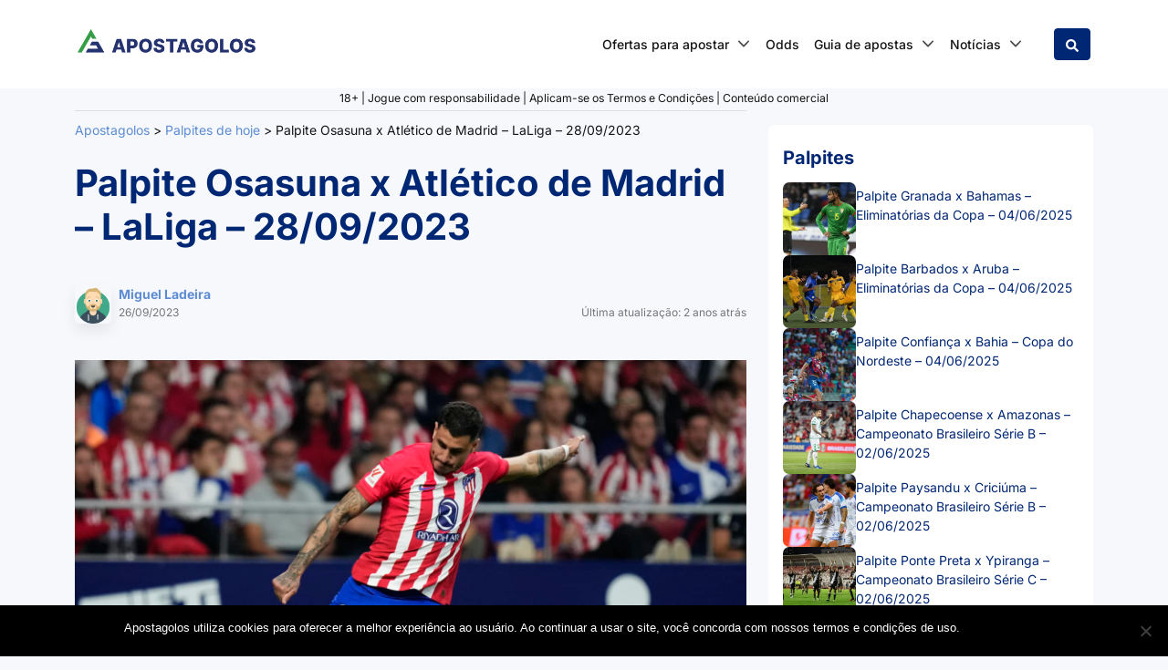

--- FILE ---
content_type: text/html; charset=UTF-8
request_url: https://apostagolos.com/palpite-osasuna-x-atletico-de-madrid-laliga-28-09-2023/
body_size: 42140
content:
<!DOCTYPE html>
<html lang="pt-BR" prefix="og: https://ogp.me/ns#">
<head>
    <meta charset="UTF-8">
    <meta name="viewport" content="width=device-width, initial-scale=1, shrink-to-fit=no">
    <link rel="profile" href="https://gmpg.org/xfn/11">
    <!-- Google Tag Manager -->
<script>(function(w,d,s,l,i){w[l]=w[l]||[];w[l].push({'gtm.start':
            new Date().getTime(),event:'gtm.js'});var f=d.getElementsByTagName(s)[0],
        j=d.createElement(s),dl=l!='dataLayer'?'&l='+l:'';j.async=true;j.src=
        'https://www.googletagmanager.com/gtm.js?id='+i+dl + '';f.parentNode.insertBefore(j,f);
    })(window,document,'script','dataLayer', 'GTM-MZD72GW');</script>
<!-- End Google Tag Manager -->
<script>var clicky_site_ids = clicky_site_ids || []; clicky_site_ids.push(101077672);</script>
<script async src="//static.getclicky.com/js"></script>

<!-- Otimização dos mecanismos de pesquisa pelo Rank Math PRO - https://rankmath.com/ -->
<title>Palpite Osasuna x Atlético de Madrid - LaLiga - 28/09/2023</title>
<link data-rocket-prefetch href="https://cdn.rudderlabs.com" rel="dns-prefetch">
<link data-rocket-prefetch href="https://www.googletagmanager.com" rel="dns-prefetch">
<link data-rocket-prefetch href="https://static.getclicky.com" rel="dns-prefetch">
<link data-rocket-prefetch href="https://cdn.ampproject.org" rel="dns-prefetch">
<link data-rocket-prefetch href="https://intersc.igaming-service.io" rel="dns-prefetch">
<link data-rocket-prefetch href="https://widget.enetscores.com" rel="dns-prefetch">
<link crossorigin data-rocket-preload as="font" href="https://apostagolos.com/wp-content/cache/fonts/1/google-fonts/fonts/s/inter/v20/UcC73FwrK3iLTeHuS_nVMrMxCp50SjIa1ZL7.woff2" rel="preload">
<style id="wpr-usedcss">img.emoji{display:inline!important;border:none!important;box-shadow:none!important;height:1em!important;width:1em!important;margin:0 .07em!important;vertical-align:-.1em!important;background:0 0!important;padding:0!important}:where(.wp-block-button__link){border-radius:9999px;box-shadow:none;padding:calc(.667em + 2px) calc(1.333em + 2px);text-decoration:none}:root :where(.wp-block-button .wp-block-button__link.is-style-outline),:root :where(.wp-block-button.is-style-outline>.wp-block-button__link){border:2px solid;padding:.667em 1.333em}:root :where(.wp-block-button .wp-block-button__link.is-style-outline:not(.has-text-color)),:root :where(.wp-block-button.is-style-outline>.wp-block-button__link:not(.has-text-color)){color:currentColor}:root :where(.wp-block-button .wp-block-button__link.is-style-outline:not(.has-background)),:root :where(.wp-block-button.is-style-outline>.wp-block-button__link:not(.has-background)){background-color:initial;background-image:none}:where(.wp-block-calendar table:not(.has-background) th){background:#ddd}:where(.wp-block-columns){margin-bottom:1.75em}:where(.wp-block-columns.has-background){padding:1.25em 2.375em}:where(.wp-block-post-comments input[type=submit]){border:none}:where(.wp-block-cover-image:not(.has-text-color)),:where(.wp-block-cover:not(.has-text-color)){color:#fff}:where(.wp-block-cover-image.is-light:not(.has-text-color)),:where(.wp-block-cover.is-light:not(.has-text-color)){color:#000}:root :where(.wp-block-cover h1:not(.has-text-color)),:root :where(.wp-block-cover h2:not(.has-text-color)),:root :where(.wp-block-cover h3:not(.has-text-color)),:root :where(.wp-block-cover h4:not(.has-text-color)),:root :where(.wp-block-cover h5:not(.has-text-color)),:root :where(.wp-block-cover h6:not(.has-text-color)),:root :where(.wp-block-cover p:not(.has-text-color)){color:inherit}:where(.wp-block-file){margin-bottom:1.5em}:where(.wp-block-file__button){border-radius:2em;display:inline-block;padding:.5em 1em}:where(.wp-block-file__button):is(a):active,:where(.wp-block-file__button):is(a):focus,:where(.wp-block-file__button):is(a):hover,:where(.wp-block-file__button):is(a):visited{box-shadow:none;color:#fff;opacity:.85;text-decoration:none}:where(.wp-block-group.wp-block-group-is-layout-constrained){position:relative}:root :where(.wp-block-image.is-style-rounded img,.wp-block-image .is-style-rounded img){border-radius:9999px}:where(.wp-block-latest-comments:not([style*=line-height] .wp-block-latest-comments__comment)){line-height:1.1}:where(.wp-block-latest-comments:not([style*=line-height] .wp-block-latest-comments__comment-excerpt p)){line-height:1.8}:root :where(.wp-block-latest-posts.is-grid){padding:0}:root :where(.wp-block-latest-posts.wp-block-latest-posts__list){padding-left:0}ul{box-sizing:border-box}:root :where(ul.has-background,ol.has-background){padding:1.25em 2.375em}:where(.wp-block-navigation.has-background .wp-block-navigation-item a:not(.wp-element-button)),:where(.wp-block-navigation.has-background .wp-block-navigation-submenu a:not(.wp-element-button)){padding:.5em 1em}:where(.wp-block-navigation .wp-block-navigation__submenu-container .wp-block-navigation-item a:not(.wp-element-button)),:where(.wp-block-navigation .wp-block-navigation__submenu-container .wp-block-navigation-submenu a:not(.wp-element-button)),:where(.wp-block-navigation .wp-block-navigation__submenu-container .wp-block-navigation-submenu button.wp-block-navigation-item__content),:where(.wp-block-navigation .wp-block-navigation__submenu-container .wp-block-pages-list__item button.wp-block-navigation-item__content){padding:.5em 1em}:root :where(p.has-background){padding:1.25em 2.375em}:where(p.has-text-color:not(.has-link-color)) a{color:inherit}:where(.wp-block-post-comments-form) input:not([type=submit]),:where(.wp-block-post-comments-form) textarea{border:1px solid #949494;font-family:inherit;font-size:1em}:where(.wp-block-post-comments-form) input:where(:not([type=submit]):not([type=checkbox])),:where(.wp-block-post-comments-form) textarea{padding:calc(.667em + 2px)}:where(.wp-block-post-excerpt){margin-bottom:var(--wp--style--block-gap);margin-top:var(--wp--style--block-gap)}:where(.wp-block-preformatted.has-background){padding:1.25em 2.375em}:where(.wp-block-search__button){border:1px solid #ccc;padding:6px 10px}:where(.wp-block-search__input){font-family:inherit;font-size:inherit;font-style:inherit;font-weight:inherit;letter-spacing:inherit;line-height:inherit;text-transform:inherit}:where(.wp-block-search__button-inside .wp-block-search__inside-wrapper){border:1px solid #949494;box-sizing:border-box;padding:4px}:where(.wp-block-search__button-inside .wp-block-search__inside-wrapper) .wp-block-search__input{border:none;border-radius:0;padding:0 4px}:where(.wp-block-search__button-inside .wp-block-search__inside-wrapper) .wp-block-search__input:focus{outline:0}:where(.wp-block-search__button-inside .wp-block-search__inside-wrapper) :where(.wp-block-search__button){padding:4px 8px}:root :where(.wp-block-separator.is-style-dots){height:auto;line-height:1;text-align:center}:root :where(.wp-block-separator.is-style-dots):before{color:currentColor;content:"···";font-family:serif;font-size:1.5em;letter-spacing:2em;padding-left:2em}:root :where(.wp-block-site-logo.is-style-rounded){border-radius:9999px}:root :where(.wp-block-site-title a){color:inherit}:where(.wp-block-social-links:not(.is-style-logos-only)) .wp-social-link{background-color:#f0f0f0;color:#444}:where(.wp-block-social-links:not(.is-style-logos-only)) .wp-social-link-amazon{background-color:#f90;color:#fff}:where(.wp-block-social-links:not(.is-style-logos-only)) .wp-social-link-bandcamp{background-color:#1ea0c3;color:#fff}:where(.wp-block-social-links:not(.is-style-logos-only)) .wp-social-link-behance{background-color:#0757fe;color:#fff}:where(.wp-block-social-links:not(.is-style-logos-only)) .wp-social-link-bluesky{background-color:#0a7aff;color:#fff}:where(.wp-block-social-links:not(.is-style-logos-only)) .wp-social-link-codepen{background-color:#1e1f26;color:#fff}:where(.wp-block-social-links:not(.is-style-logos-only)) .wp-social-link-deviantart{background-color:#02e49b;color:#fff}:where(.wp-block-social-links:not(.is-style-logos-only)) .wp-social-link-dribbble{background-color:#e94c89;color:#fff}:where(.wp-block-social-links:not(.is-style-logos-only)) .wp-social-link-dropbox{background-color:#4280ff;color:#fff}:where(.wp-block-social-links:not(.is-style-logos-only)) .wp-social-link-etsy{background-color:#f45800;color:#fff}:where(.wp-block-social-links:not(.is-style-logos-only)) .wp-social-link-facebook{background-color:#1778f2;color:#fff}:where(.wp-block-social-links:not(.is-style-logos-only)) .wp-social-link-fivehundredpx{background-color:#000;color:#fff}:where(.wp-block-social-links:not(.is-style-logos-only)) .wp-social-link-flickr{background-color:#0461dd;color:#fff}:where(.wp-block-social-links:not(.is-style-logos-only)) .wp-social-link-foursquare{background-color:#e65678;color:#fff}:where(.wp-block-social-links:not(.is-style-logos-only)) .wp-social-link-github{background-color:#24292d;color:#fff}:where(.wp-block-social-links:not(.is-style-logos-only)) .wp-social-link-goodreads{background-color:#eceadd;color:#382110}:where(.wp-block-social-links:not(.is-style-logos-only)) .wp-social-link-google{background-color:#ea4434;color:#fff}:where(.wp-block-social-links:not(.is-style-logos-only)) .wp-social-link-gravatar{background-color:#1d4fc4;color:#fff}:where(.wp-block-social-links:not(.is-style-logos-only)) .wp-social-link-instagram{background-color:#f00075;color:#fff}:where(.wp-block-social-links:not(.is-style-logos-only)) .wp-social-link-lastfm{background-color:#e21b24;color:#fff}:where(.wp-block-social-links:not(.is-style-logos-only)) .wp-social-link-linkedin{background-color:#0d66c2;color:#fff}:where(.wp-block-social-links:not(.is-style-logos-only)) .wp-social-link-mastodon{background-color:#3288d4;color:#fff}:where(.wp-block-social-links:not(.is-style-logos-only)) .wp-social-link-medium{background-color:#000;color:#fff}:where(.wp-block-social-links:not(.is-style-logos-only)) .wp-social-link-meetup{background-color:#f6405f;color:#fff}:where(.wp-block-social-links:not(.is-style-logos-only)) .wp-social-link-patreon{background-color:#000;color:#fff}:where(.wp-block-social-links:not(.is-style-logos-only)) .wp-social-link-pinterest{background-color:#e60122;color:#fff}:where(.wp-block-social-links:not(.is-style-logos-only)) .wp-social-link-pocket{background-color:#ef4155;color:#fff}:where(.wp-block-social-links:not(.is-style-logos-only)) .wp-social-link-reddit{background-color:#ff4500;color:#fff}:where(.wp-block-social-links:not(.is-style-logos-only)) .wp-social-link-skype{background-color:#0478d7;color:#fff}:where(.wp-block-social-links:not(.is-style-logos-only)) .wp-social-link-snapchat{background-color:#fefc00;color:#fff;stroke:#000}:where(.wp-block-social-links:not(.is-style-logos-only)) .wp-social-link-soundcloud{background-color:#ff5600;color:#fff}:where(.wp-block-social-links:not(.is-style-logos-only)) .wp-social-link-spotify{background-color:#1bd760;color:#fff}:where(.wp-block-social-links:not(.is-style-logos-only)) .wp-social-link-telegram{background-color:#2aabee;color:#fff}:where(.wp-block-social-links:not(.is-style-logos-only)) .wp-social-link-threads{background-color:#000;color:#fff}:where(.wp-block-social-links:not(.is-style-logos-only)) .wp-social-link-tiktok{background-color:#000;color:#fff}:where(.wp-block-social-links:not(.is-style-logos-only)) .wp-social-link-tumblr{background-color:#011835;color:#fff}:where(.wp-block-social-links:not(.is-style-logos-only)) .wp-social-link-twitch{background-color:#6440a4;color:#fff}:where(.wp-block-social-links:not(.is-style-logos-only)) .wp-social-link-twitter{background-color:#1da1f2;color:#fff}:where(.wp-block-social-links:not(.is-style-logos-only)) .wp-social-link-vimeo{background-color:#1eb7ea;color:#fff}:where(.wp-block-social-links:not(.is-style-logos-only)) .wp-social-link-vk{background-color:#4680c2;color:#fff}:where(.wp-block-social-links:not(.is-style-logos-only)) .wp-social-link-wordpress{background-color:#3499cd;color:#fff}:where(.wp-block-social-links:not(.is-style-logos-only)) .wp-social-link-whatsapp{background-color:#25d366;color:#fff}:where(.wp-block-social-links:not(.is-style-logos-only)) .wp-social-link-x{background-color:#000;color:#fff}:where(.wp-block-social-links:not(.is-style-logos-only)) .wp-social-link-yelp{background-color:#d32422;color:#fff}:where(.wp-block-social-links:not(.is-style-logos-only)) .wp-social-link-youtube{background-color:red;color:#fff}:where(.wp-block-social-links.is-style-logos-only) .wp-social-link{background:0 0}:where(.wp-block-social-links.is-style-logos-only) .wp-social-link svg{height:1.25em;width:1.25em}:where(.wp-block-social-links.is-style-logos-only) .wp-social-link-amazon{color:#f90}:where(.wp-block-social-links.is-style-logos-only) .wp-social-link-bandcamp{color:#1ea0c3}:where(.wp-block-social-links.is-style-logos-only) .wp-social-link-behance{color:#0757fe}:where(.wp-block-social-links.is-style-logos-only) .wp-social-link-bluesky{color:#0a7aff}:where(.wp-block-social-links.is-style-logos-only) .wp-social-link-codepen{color:#1e1f26}:where(.wp-block-social-links.is-style-logos-only) .wp-social-link-deviantart{color:#02e49b}:where(.wp-block-social-links.is-style-logos-only) .wp-social-link-dribbble{color:#e94c89}:where(.wp-block-social-links.is-style-logos-only) .wp-social-link-dropbox{color:#4280ff}:where(.wp-block-social-links.is-style-logos-only) .wp-social-link-etsy{color:#f45800}:where(.wp-block-social-links.is-style-logos-only) .wp-social-link-facebook{color:#1778f2}:where(.wp-block-social-links.is-style-logos-only) .wp-social-link-fivehundredpx{color:#000}:where(.wp-block-social-links.is-style-logos-only) .wp-social-link-flickr{color:#0461dd}:where(.wp-block-social-links.is-style-logos-only) .wp-social-link-foursquare{color:#e65678}:where(.wp-block-social-links.is-style-logos-only) .wp-social-link-github{color:#24292d}:where(.wp-block-social-links.is-style-logos-only) .wp-social-link-goodreads{color:#382110}:where(.wp-block-social-links.is-style-logos-only) .wp-social-link-google{color:#ea4434}:where(.wp-block-social-links.is-style-logos-only) .wp-social-link-gravatar{color:#1d4fc4}:where(.wp-block-social-links.is-style-logos-only) .wp-social-link-instagram{color:#f00075}:where(.wp-block-social-links.is-style-logos-only) .wp-social-link-lastfm{color:#e21b24}:where(.wp-block-social-links.is-style-logos-only) .wp-social-link-linkedin{color:#0d66c2}:where(.wp-block-social-links.is-style-logos-only) .wp-social-link-mastodon{color:#3288d4}:where(.wp-block-social-links.is-style-logos-only) .wp-social-link-medium{color:#000}:where(.wp-block-social-links.is-style-logos-only) .wp-social-link-meetup{color:#f6405f}:where(.wp-block-social-links.is-style-logos-only) .wp-social-link-patreon{color:#000}:where(.wp-block-social-links.is-style-logos-only) .wp-social-link-pinterest{color:#e60122}:where(.wp-block-social-links.is-style-logos-only) .wp-social-link-pocket{color:#ef4155}:where(.wp-block-social-links.is-style-logos-only) .wp-social-link-reddit{color:#ff4500}:where(.wp-block-social-links.is-style-logos-only) .wp-social-link-skype{color:#0478d7}:where(.wp-block-social-links.is-style-logos-only) .wp-social-link-snapchat{color:#fff;stroke:#000}:where(.wp-block-social-links.is-style-logos-only) .wp-social-link-soundcloud{color:#ff5600}:where(.wp-block-social-links.is-style-logos-only) .wp-social-link-spotify{color:#1bd760}:where(.wp-block-social-links.is-style-logos-only) .wp-social-link-telegram{color:#2aabee}:where(.wp-block-social-links.is-style-logos-only) .wp-social-link-threads{color:#000}:where(.wp-block-social-links.is-style-logos-only) .wp-social-link-tiktok{color:#000}:where(.wp-block-social-links.is-style-logos-only) .wp-social-link-tumblr{color:#011835}:where(.wp-block-social-links.is-style-logos-only) .wp-social-link-twitch{color:#6440a4}:where(.wp-block-social-links.is-style-logos-only) .wp-social-link-twitter{color:#1da1f2}:where(.wp-block-social-links.is-style-logos-only) .wp-social-link-vimeo{color:#1eb7ea}:where(.wp-block-social-links.is-style-logos-only) .wp-social-link-vk{color:#4680c2}:where(.wp-block-social-links.is-style-logos-only) .wp-social-link-whatsapp{color:#25d366}:where(.wp-block-social-links.is-style-logos-only) .wp-social-link-wordpress{color:#3499cd}:where(.wp-block-social-links.is-style-logos-only) .wp-social-link-x{color:#000}:where(.wp-block-social-links.is-style-logos-only) .wp-social-link-yelp{color:#d32422}:where(.wp-block-social-links.is-style-logos-only) .wp-social-link-youtube{color:red}:root :where(.wp-block-social-links .wp-social-link a){padding:.25em}:root :where(.wp-block-social-links.is-style-logos-only .wp-social-link a){padding:0}:root :where(.wp-block-social-links.is-style-pill-shape .wp-social-link a){padding-left:.66667em;padding-right:.66667em}:root :where(.wp-block-tag-cloud.is-style-outline){display:flex;flex-wrap:wrap;gap:1ch}:root :where(.wp-block-tag-cloud.is-style-outline a){border:1px solid;font-size:unset!important;margin-right:0;padding:1ch 2ch;text-decoration:none!important}.wp-block-table{overflow-x:auto}.wp-block-table table{border-collapse:collapse;width:100%}.wp-block-table thead{border-bottom:3px solid}.wp-block-table tfoot{border-top:3px solid}.wp-block-table td,.wp-block-table th{border:1px solid;padding:.5em}:where(.wp-block-term-description){margin-bottom:var(--wp--style--block-gap);margin-top:var(--wp--style--block-gap)}:where(pre.wp-block-verse){font-family:inherit}.entry-content{counter-reset:footnotes}:root{--wp--preset--font-size--normal:16px;--wp--preset--font-size--huge:42px}html :where(.has-border-color){border-style:solid}html :where([style*=border-top-color]){border-top-style:solid}html :where([style*=border-right-color]){border-right-style:solid}html :where([style*=border-bottom-color]){border-bottom-style:solid}html :where([style*=border-left-color]){border-left-style:solid}html :where([style*=border-width]){border-style:solid}html :where([style*=border-top-width]){border-top-style:solid}html :where([style*=border-right-width]){border-right-style:solid}html :where([style*=border-bottom-width]){border-bottom-style:solid}html :where([style*=border-left-width]){border-left-style:solid}html :where(img[class*=wp-image-]){height:auto;max-width:100%}:where(figure){margin:0 0 1em}html :where(.is-position-sticky){--wp-admin--admin-bar--position-offset:var(--wp-admin--admin-bar--height,0px)}@media screen and (max-width:600px){html :where(.is-position-sticky){--wp-admin--admin-bar--position-offset:0px}}.close{align-items:center;background:#fff;border-radius:50%;color:#000;cursor:pointer;display:flex;font-size:24px;height:24px;justify-content:center;margin:0;position:absolute;right:0;text-decoration:none;top:0;transform:rotate(45deg);width:24px}.close:active,.close:hover{bottom:auto;text-decoration:none}.close:active{position:absolute}:root{--wp--preset--aspect-ratio--square:1;--wp--preset--aspect-ratio--4-3:4/3;--wp--preset--aspect-ratio--3-4:3/4;--wp--preset--aspect-ratio--3-2:3/2;--wp--preset--aspect-ratio--2-3:2/3;--wp--preset--aspect-ratio--16-9:16/9;--wp--preset--aspect-ratio--9-16:9/16;--wp--preset--color--black:#000000;--wp--preset--color--cyan-bluish-gray:#abb8c3;--wp--preset--color--white:#ffffff;--wp--preset--color--pale-pink:#f78da7;--wp--preset--color--vivid-red:#cf2e2e;--wp--preset--color--luminous-vivid-orange:#ff6900;--wp--preset--color--luminous-vivid-amber:#fcb900;--wp--preset--color--light-green-cyan:#7bdcb5;--wp--preset--color--vivid-green-cyan:#00d084;--wp--preset--color--pale-cyan-blue:#8ed1fc;--wp--preset--color--vivid-cyan-blue:#0693e3;--wp--preset--color--vivid-purple:#9b51e0;--wp--preset--gradient--vivid-cyan-blue-to-vivid-purple:linear-gradient(135deg,rgba(6, 147, 227, 1) 0%,rgb(155, 81, 224) 100%);--wp--preset--gradient--light-green-cyan-to-vivid-green-cyan:linear-gradient(135deg,rgb(122, 220, 180) 0%,rgb(0, 208, 130) 100%);--wp--preset--gradient--luminous-vivid-amber-to-luminous-vivid-orange:linear-gradient(135deg,rgba(252, 185, 0, 1) 0%,rgba(255, 105, 0, 1) 100%);--wp--preset--gradient--luminous-vivid-orange-to-vivid-red:linear-gradient(135deg,rgba(255, 105, 0, 1) 0%,rgb(207, 46, 46) 100%);--wp--preset--gradient--very-light-gray-to-cyan-bluish-gray:linear-gradient(135deg,rgb(238, 238, 238) 0%,rgb(169, 184, 195) 100%);--wp--preset--gradient--cool-to-warm-spectrum:linear-gradient(135deg,rgb(74, 234, 220) 0%,rgb(151, 120, 209) 20%,rgb(207, 42, 186) 40%,rgb(238, 44, 130) 60%,rgb(251, 105, 98) 80%,rgb(254, 248, 76) 100%);--wp--preset--gradient--blush-light-purple:linear-gradient(135deg,rgb(255, 206, 236) 0%,rgb(152, 150, 240) 100%);--wp--preset--gradient--blush-bordeaux:linear-gradient(135deg,rgb(254, 205, 165) 0%,rgb(254, 45, 45) 50%,rgb(107, 0, 62) 100%);--wp--preset--gradient--luminous-dusk:linear-gradient(135deg,rgb(255, 203, 112) 0%,rgb(199, 81, 192) 50%,rgb(65, 88, 208) 100%);--wp--preset--gradient--pale-ocean:linear-gradient(135deg,rgb(255, 245, 203) 0%,rgb(182, 227, 212) 50%,rgb(51, 167, 181) 100%);--wp--preset--gradient--electric-grass:linear-gradient(135deg,rgb(202, 248, 128) 0%,rgb(113, 206, 126) 100%);--wp--preset--gradient--midnight:linear-gradient(135deg,rgb(2, 3, 129) 0%,rgb(40, 116, 252) 100%);--wp--preset--font-size--small:13px;--wp--preset--font-size--medium:20px;--wp--preset--font-size--large:36px;--wp--preset--font-size--x-large:42px;--wp--preset--spacing--20:0.44rem;--wp--preset--spacing--30:0.67rem;--wp--preset--spacing--40:1rem;--wp--preset--spacing--50:1.5rem;--wp--preset--spacing--60:2.25rem;--wp--preset--spacing--70:3.38rem;--wp--preset--spacing--80:5.06rem;--wp--preset--shadow--natural:6px 6px 9px rgba(0, 0, 0, .2);--wp--preset--shadow--deep:12px 12px 50px rgba(0, 0, 0, .4);--wp--preset--shadow--sharp:6px 6px 0px rgba(0, 0, 0, .2);--wp--preset--shadow--outlined:6px 6px 0px -3px rgba(255, 255, 255, 1),6px 6px rgba(0, 0, 0, 1);--wp--preset--shadow--crisp:6px 6px 0px rgba(0, 0, 0, 1)}:where(.is-layout-flex){gap:.5em}:where(.is-layout-grid){gap:.5em}:where(.wp-block-post-template.is-layout-flex){gap:1.25em}:where(.wp-block-post-template.is-layout-grid){gap:1.25em}:where(.wp-block-columns.is-layout-flex){gap:2em}:where(.wp-block-columns.is-layout-grid){gap:2em}:root :where(.wp-block-pullquote){font-size:1.5em;line-height:1.6}#cookie-notice{position:fixed;min-width:100%;height:auto;z-index:100000;font-size:13px;letter-spacing:0;line-height:20px;left:0;text-align:center;font-weight:400;font-family:-apple-system,BlinkMacSystemFont,Arial,Roboto,"Helvetica Neue",sans-serif}#cookie-notice,#cookie-notice *{-webkit-box-sizing:border-box;-moz-box-sizing:border-box;box-sizing:border-box}#cookie-notice.cn-animated{-webkit-animation-duration:.5s!important;animation-duration:.5s!important;-webkit-animation-fill-mode:both;animation-fill-mode:both}#cookie-notice.cn-animated.cn-effect-none{-webkit-animation-duration:1ms!important;animation-duration:1ms!important}#cookie-notice .cookie-notice-container{display:block}#cookie-notice.cookie-notice-hidden .cookie-notice-container{display:none}.cn-position-bottom{bottom:0}.cookie-notice-container{padding:15px 30px;text-align:center;width:100%;z-index:2}.cn-close-icon{position:absolute;right:15px;top:50%;margin:-10px 0 0;width:15px;height:15px;opacity:.5;padding:10px;border:none;outline:0;background:0 0;box-shadow:none;cursor:pointer}.cn-close-icon:focus,.cn-close-icon:focus-visible{outline:currentColor solid 2px;outline-offset:3px}.cn-close-icon:hover{opacity:1}.cn-close-icon:after,.cn-close-icon:before{position:absolute;content:' ';height:15px;width:2px;top:3px;background-color:grey}.cn-close-icon:before{transform:rotate(45deg)}.cn-close-icon:after{transform:rotate(-45deg)}#cookie-notice .cn-revoke-cookie{margin:0}#cookie-notice .cn-button{margin:0 0 0 10px;display:inline-block}#cookie-notice .cn-button:not(.cn-button-custom){font-family:-apple-system,BlinkMacSystemFont,Arial,Roboto,"Helvetica Neue",sans-serif;font-weight:400;font-size:13px;letter-spacing:.25px;line-height:20px;margin:0 0 0 10px;text-align:center;text-transform:none;display:inline-block;cursor:pointer;touch-action:manipulation;white-space:nowrap;outline:0;box-shadow:none;text-shadow:none;border:none;-webkit-border-radius:3px;-moz-border-radius:3px;border-radius:3px;text-decoration:none;padding:8.5px 10px;line-height:1;color:inherit}.cn-text-container{margin:0 0 6px}.cn-buttons-container,.cn-text-container{display:inline-block}#cookie-notice.cookie-notice-visible.cn-effect-none,#cookie-notice.cookie-revoke-visible.cn-effect-none{-webkit-animation-name:fadeIn;animation-name:fadeIn}#cookie-notice.cn-effect-none{-webkit-animation-name:fadeOut;animation-name:fadeOut}@-webkit-keyframes fadeIn{from{opacity:0}to{opacity:1}}@keyframes fadeIn{from{opacity:0}to{opacity:1}}@-webkit-keyframes fadeOut{from{opacity:1}to{opacity:0}}@keyframes fadeOut{from{opacity:1}to{opacity:0}}@media all and (max-width:900px){.cookie-notice-container #cn-notice-text{display:block}.cookie-notice-container #cn-notice-buttons{display:block}#cookie-notice .cn-button{margin:0 5px 5px}}@media all and (max-width:480px){.cookie-notice-container{padding:15px 25px}}.bc-loop-show-control.bc-loop-hidden-row{display:none}.bcb-block{margin-top:20px;margin-bottom:20px}@media(max-width:767.98px){.bcb-block{margin-top:20px}.bcb-block{margin-bottom:20px}}.bcb-block_more{position:relative;padding-bottom:60px}.bcb-square-logo{width:56px;height:56px;margin-right:10px;border-radius:4px;background-size:cover;background-repeat:no-repeat}@media(max-width:1199.98px){.bcb-block{margin-top:20px}.bcb-block{margin-bottom:20px}.bcb-square-logo{width:56px}.bcb-square-logo{height:56px}.bcb-square-logo{margin-right:10px}}@media(max-width:991.98px){.bcb-block{margin-top:20px}.bcb-block{margin-bottom:20px}.bcb-square-logo{width:56px}.bcb-square-logo{height:56px}.bcb-square-logo{margin-right:10px}}@media(max-width:767.98px){.bcb-square-logo{width:40px}.bcb-square-logo{height:40px}.bcb-square-logo{margin-right:10px}}@media(max-width:575.98px){.bcb-block{margin-top:10px}.bcb-block{margin-bottom:10px}.bcb-square-logo{width:40px}.bcb-square-logo{height:40px}.bcb-square-logo{margin-right:10px}}.small{font-size:80%;font-weight:400}.bcb-bonus-input{width:70%;margin-right:3%;border:1px solid #ced4da;border-radius:4px;padding:5px;text-align:center}.bcb-bonus-input:focus{outline:0}.bcb-bonus-input.blur-code{text-shadow:0 0 8px rgba(0,0,0,.95);color:transparent;font-weight:700;word-spacing:-5px}.bcb-bonus-input.blur-code::selection{color:transparent}.bcb-collapse{display:inline-flex;align-items:center;cursor:pointer;text-decoration:none}@media(max-width:767.98px){.bcb-collapse{font-size:12px;line-height:16px}}.bcb-collapse[aria-expanded=true] .show{display:none}.bcb-collapse[aria-expanded=true] .hide{display:inline;margin-right:5px}.bcb-collapse[aria-expanded=false] .show{display:inline;margin-right:5px}.bcb-collapse[aria-expanded=false] .hide{display:none}.bcb-sort-btn{cursor:pointer;background-repeat:no-repeat;background-position:15px center;padding-left:50px!important;margin-bottom:20px}.bcb-sort-btn.mostpopular{background-image:url("data:image/svg+xml,%3Csvg xmlns='http://www.w3.org/2000/svg' width='20' height='17.778' viewBox='0 0 20 17.778'%3E%3Cpath id='trophy-solid' d='M19.167,2.222H15.556V.833A.831.831,0,0,0,14.722,0H5.278a.831.831,0,0,0-.833.833V2.222H.833A.831.831,0,0,0,0,3.056V5A4.531,4.531,0,0,0,2.149,8.5,8.135,8.135,0,0,0,5.969,9.944,7.681,7.681,0,0,0,8.333,12.5V15H6.667a2,2,0,0,0-2.222,1.944v.417a.418.418,0,0,0,.417.417H15.139a.418.418,0,0,0,.417-.417v-.417A2,2,0,0,0,13.333,15H11.667V12.5a7.68,7.68,0,0,0,2.365-2.556A8.106,8.106,0,0,0,17.851,8.5,4.541,4.541,0,0,0,20,5V3.056A.831.831,0,0,0,19.167,2.222ZM3.448,6.694A2.554,2.554,0,0,1,2.222,5V4.444H4.451A12.471,12.471,0,0,0,4.9,7.438,5.6,5.6,0,0,1,3.448,6.694ZM17.778,5a2.668,2.668,0,0,1-1.226,1.694,5.617,5.617,0,0,1-1.451.743,25.723,25.723,0,0,0,.444-2.993h2.233Z' fill='%236c757d'/%3E%3C/svg%3E")}.bcb-sort-btn.mostpopular.active,.bcb-sort-btn.mostpopular:hover{background-image:url("data:image/svg+xml,%3Csvg xmlns='http://www.w3.org/2000/svg' width='20' height='17.778' viewBox='0 0 20 17.778'%3E%3Cpath id='trophy-solid' d='M19.167,2.222H15.556V.833A.831.831,0,0,0,14.722,0H5.278a.831.831,0,0,0-.833.833V2.222H.833A.831.831,0,0,0,0,3.056V5A4.531,4.531,0,0,0,2.149,8.5,8.135,8.135,0,0,0,5.969,9.944,7.681,7.681,0,0,0,8.333,12.5V15H6.667a2,2,0,0,0-2.222,1.944v.417a.418.418,0,0,0,.417.417H15.139a.418.418,0,0,0,.417-.417v-.417A2,2,0,0,0,13.333,15H11.667V12.5a7.68,7.68,0,0,0,2.365-2.556A8.106,8.106,0,0,0,17.851,8.5,4.541,4.541,0,0,0,20,5V3.056A.831.831,0,0,0,19.167,2.222ZM3.448,6.694A2.554,2.554,0,0,1,2.222,5V4.444H4.451A12.471,12.471,0,0,0,4.9,7.438,5.6,5.6,0,0,1,3.448,6.694ZM17.778,5a2.668,2.668,0,0,1-1.226,1.694,5.617,5.617,0,0,1-1.451.743,25.723,25.723,0,0,0,.444-2.993h2.233Z' fill='%23FFFFFF'/%3E%3C/svg%3E")}.bcb-sort-btn.new{background-image:url("data:image/svg+xml,%3Csvg xmlns='http://www.w3.org/2000/svg' xmlns:xlink='http://www.w3.org/1999/xlink' width='20' height='20' viewBox='0 0 20 20'%3E%3Cdefs%3E%3CclipPath id='clip-new'%3E%3Crect width='20' height='20'/%3E%3C/clipPath%3E%3C/defs%3E%3Cg id='new' clip-path='url(%23clip-new)'%3E%3Cpath id='star-solid' d='M29.427.653,26.986,5.6l-5.462.8a1.2,1.2,0,0,0-.662,2.041l3.951,3.85-.935,5.439a1.2,1.2,0,0,0,1.735,1.26L30.5,16.421l4.886,2.568a1.2,1.2,0,0,0,1.735-1.26l-.935-5.439,3.951-3.85A1.2,1.2,0,0,0,39.475,6.4l-5.462-.8L31.572.653A1.2,1.2,0,0,0,29.427.653Z' transform='translate(-20.5 1.013)' fill='%236c757d'/%3E%3C/g%3E%3C/svg%3E")}.bcb-sort-btn.new.active,.bcb-sort-btn.new:hover{background-image:url("data:image/svg+xml,%3Csvg xmlns='http://www.w3.org/2000/svg' xmlns:xlink='http://www.w3.org/1999/xlink' width='20' height='20' viewBox='0 0 20 20'%3E%3Cdefs%3E%3CclipPath id='clip-new'%3E%3Crect width='20' height='20'/%3E%3C/clipPath%3E%3C/defs%3E%3Cg id='new' clip-path='url(%23clip-new)'%3E%3Cpath id='star-solid' d='M29.427.653,26.986,5.6l-5.462.8a1.2,1.2,0,0,0-.662,2.041l3.951,3.85-.935,5.439a1.2,1.2,0,0,0,1.735,1.26L30.5,16.421l4.886,2.568a1.2,1.2,0,0,0,1.735-1.26l-.935-5.439,3.951-3.85A1.2,1.2,0,0,0,39.475,6.4l-5.462-.8L31.572.653A1.2,1.2,0,0,0,29.427.653Z' transform='translate(-20.5 1.013)' fill='%23FFFFFF'/%3E%3C/g%3E%3C/svg%3E")}.bcb-sort-btn.highestbonus{background-image:url("data:image/svg+xml,%3Csvg xmlns='http://www.w3.org/2000/svg' xmlns:xlink='http://www.w3.org/1999/xlink' width='20' height='20' viewBox='0 0 20 20'%3E%3Cdefs%3E%3CclipPath id='clip-bonus'%3E%3Crect width='20' height='20'/%3E%3C/clipPath%3E%3C/defs%3E%3Cg id='bonus' clip-path='url(%23clip-bonus)'%3E%3Cpath id='coins-solid' d='M0,15.832V17.5C0,18.879,3.359,20,7.5,20S15,18.879,15,17.5V15.832C13.387,16.969,10.438,17.5,7.5,17.5S1.613,16.969,0,15.832ZM12.5,5C16.641,5,20,3.879,20,2.5S16.641,0,12.5,0,5,1.121,5,2.5,8.359,5,12.5,5ZM0,11.734V13.75c0,1.379,3.359,2.5,7.5,2.5s7.5-1.121,7.5-2.5V11.734c-1.613,1.328-4.566,2.016-7.5,2.016S1.613,13.063,0,11.734Zm16.25.43C18.488,11.73,20,10.926,20,10V8.332A9.593,9.593,0,0,1,16.25,9.68ZM7.5,6.25C3.359,6.25,0,7.648,0,9.375S3.359,12.5,7.5,12.5,15,11.1,15,9.375,11.641,6.25,7.5,6.25Zm8.566,2.2C18.41,8.027,20,7.2,20,6.25V4.582a12.717,12.717,0,0,1-6.277,1.633A4.374,4.374,0,0,1,16.066,8.449Z' transform='translate(0 3)' fill='%236c757d'/%3E%3C/g%3E%3C/svg%3E")}.bcb-sort-btn.highestbonus.active,.bcb-sort-btn.highestbonus:hover{background-image:url("data:image/svg+xml,%3Csvg xmlns='http://www.w3.org/2000/svg' xmlns:xlink='http://www.w3.org/1999/xlink' width='20' height='20' viewBox='0 0 20 20'%3E%3Cdefs%3E%3CclipPath id='clip-bonus'%3E%3Crect width='20' height='20'/%3E%3C/clipPath%3E%3C/defs%3E%3Cg id='bonus' clip-path='url(%23clip-bonus)'%3E%3Cpath id='coins-solid' d='M0,15.832V17.5C0,18.879,3.359,20,7.5,20S15,18.879,15,17.5V15.832C13.387,16.969,10.438,17.5,7.5,17.5S1.613,16.969,0,15.832ZM12.5,5C16.641,5,20,3.879,20,2.5S16.641,0,12.5,0,5,1.121,5,2.5,8.359,5,12.5,5ZM0,11.734V13.75c0,1.379,3.359,2.5,7.5,2.5s7.5-1.121,7.5-2.5V11.734c-1.613,1.328-4.566,2.016-7.5,2.016S1.613,13.063,0,11.734Zm16.25.43C18.488,11.73,20,10.926,20,10V8.332A9.593,9.593,0,0,1,16.25,9.68ZM7.5,6.25C3.359,6.25,0,7.648,0,9.375S3.359,12.5,7.5,12.5,15,11.1,15,9.375,11.641,6.25,7.5,6.25Zm8.566,2.2C18.41,8.027,20,7.2,20,6.25V4.582a12.717,12.717,0,0,1-6.277,1.633A4.374,4.374,0,0,1,16.066,8.449Z' transform='translate(0 3)' fill='%23FFFFFF'/%3E%3C/g%3E%3C/svg%3E")}.bcb-sort-btn.freespins{background-image:url("data:image/svg+xml,%3Csvg xmlns='http://www.w3.org/2000/svg' xmlns:xlink='http://www.w3.org/1999/xlink' width='20' height='20' viewBox='0 0 20 20'%3E%3Cdefs%3E%3CclipPath id='clip-spins'%3E%3Crect width='20' height='20'/%3E%3C/clipPath%3E%3C/defs%3E%3Cg id='spins' clip-path='url(%23clip-spins)'%3E%3Cpath id='gift-solid' d='M1.25,48.25A1.249,1.249,0,0,0,2.5,49.5H8.75V43.25H1.25Zm10,1.25H17.5a1.249,1.249,0,0,0,1.25-1.25v-5h-7.5ZM18.75,37H17.105a3.406,3.406,0,0,0,.395-1.562A3.443,3.443,0,0,0,14.063,32c-1.625,0-2.676.832-4.023,2.668C8.691,32.832,7.641,32,6.016,32a3.443,3.443,0,0,0-3.437,3.438A3.358,3.358,0,0,0,2.973,37H1.25A1.249,1.249,0,0,0,0,38.25v3.125A.627.627,0,0,0,.625,42h18.75A.627.627,0,0,0,20,41.375V38.25A1.249,1.249,0,0,0,18.75,37ZM6.012,37a1.563,1.563,0,0,1,0-3.125c.777,0,1.352.129,3.363,3.125Zm8.051,0H10.7c2.008-2.988,2.566-3.125,3.363-3.125a1.563,1.563,0,0,1,0,3.125Z' transform='translate(0 -29)' fill='%236c757d'/%3E%3C/g%3E%3C/svg%3E")}.bcb-sort-btn.freespins.active,.bcb-sort-btn.freespins:hover{background-image:url("data:image/svg+xml,%3Csvg xmlns='http://www.w3.org/2000/svg' xmlns:xlink='http://www.w3.org/1999/xlink' width='20' height='20' viewBox='0 0 20 20'%3E%3Cdefs%3E%3CclipPath id='clip-spins'%3E%3Crect width='20' height='20'/%3E%3C/clipPath%3E%3C/defs%3E%3Cg id='spins' clip-path='url(%23clip-spins)'%3E%3Cpath id='gift-solid' d='M1.25,48.25A1.249,1.249,0,0,0,2.5,49.5H8.75V43.25H1.25Zm10,1.25H17.5a1.249,1.249,0,0,0,1.25-1.25v-5h-7.5ZM18.75,37H17.105a3.406,3.406,0,0,0,.395-1.562A3.443,3.443,0,0,0,14.063,32c-1.625,0-2.676.832-4.023,2.668C8.691,32.832,7.641,32,6.016,32a3.443,3.443,0,0,0-3.437,3.438A3.358,3.358,0,0,0,2.973,37H1.25A1.249,1.249,0,0,0,0,38.25v3.125A.627.627,0,0,0,.625,42h18.75A.627.627,0,0,0,20,41.375V38.25A1.249,1.249,0,0,0,18.75,37ZM6.012,37a1.563,1.563,0,0,1,0-3.125c.777,0,1.352.129,3.363,3.125Zm8.051,0H10.7c2.008-2.988,2.566-3.125,3.363-3.125a1.563,1.563,0,0,1,0,3.125Z' transform='translate(0 -29)' fill='%23FFFFFF'/%3E%3C/g%3E%3C/svg%3E")}.bcb-load-more{position:absolute;bottom:0;left:0}.bcb-load-more.loading{padding-left:40px}.bcb-load-more.loading::before{content:"";border:.2em solid #007bff;border-bottom:.2em solid #fff;border-radius:50%;width:1rem;height:1rem;-webkit-animation:.75s linear infinite spin;animation:.75s linear infinite spin;position:absolute;left:15px}.bcb-collapsed-content{max-height:0;transition:max-height .2s ease-out}.bcb__operator__visible{display:inline-block!important}@-webkit-keyframes spin{0%{-webkit-transform:rotate(0)}100%{-webkit-transform:rotate(360deg)}}@keyframes spin{0%{transform:rotate(0)}100%{transform:rotate(360deg)}}:root{--sizeCorner:20px;--sizeCornerHover:30px;--peeled-color:rgba(252, 252, 252, .4);--peel-height:34px}.c-bonus-code{position:relative;gap:1rem}.c-bonus-code.btn-reveal .bcb-bonus-input.blur-code{background:0 0;color:#000;margin-right:0;text-align:center;text-shadow:none;width:100%}.c-bonus-code.btn-reveal a.bcb_counter_btn{background:0 0;height:100%;margin-right:0;padding:0;position:absolute;width:100%;left:0;top:0}.c-bonus-code.btn-reveal a.bcb_counter_btn span{height:100%;display:flex;justify-content:center;align-items:center;position:relative;width:100%;z-index:1}.c-bonus-code.btn-reveal a.bcb_counter_btn span::before{animation:3s 1s infinite peelCover;background:var(--bs-btn-bg,var(--bs-primary,var(--primary)));border-radius:4px;clip-path:polygon(0% 0%,calc(100% - var(--peel-height) * 0.1763) 0%,100% 100%,0% 100%);content:"";display:block;height:100%;left:0;padding-top:17px;position:absolute;top:0;-webkit-transition:clip-path .25s linear;transition:clip-path .25s linear;visibility:visible;width:100%;z-index:-1;pointer-events:none}.c-bonus-code.btn-reveal a.bcb_counter_btn span::after{background:var(--bs-btn-bg,var(--bs-primary,var(--primary)));filter:brightness(115%);border-bottom-left-radius:4px;border-top-left-radius:4px;content:"";display:block;height:100%;opacity:0;position:absolute;right:0;top:0;transform:rotate(350deg) scale(1.015);transform-origin:right bottom;-webkit-transition:right .25s linear,width .25s linear;transition:right .25s linear,width .25s linear;visibility:visible;width:5%;pointer-events:none}.c-bonus-code.btn-reveal a.bcb_counter_btn::after{animation:3s 1s infinite peelCorner;background:var(--bs-btn-bg,var(--bs-primary,var(--primary)));filter:brightness(115%);border-bottom-left-radius:4px;border-top-left-radius:4px;content:"";height:100%;position:absolute;right:0;top:0;transform:rotate(-10deg) scale(1.015);transform-origin:right bottom;-webkit-transition:right .25s linear,width .25s linear;transition:right .25s linear,width .25s linear;width:5%;z-index:2;pointer-events:none}.c-bonus-code.btn-reveal a.bcb_counter_btn:hover span{visibility:hidden;-webkit-transition:.25s linear;transition:.25s linear}.c-bonus-code.btn-reveal a.bcb_counter_btn:hover span::before{animation:.25s linear peelCoverHover;clip-path:polygon(0% 0%,calc(50% - var(--peel-height) * 0.1763) 0%,50% 100%,0% 100%)}.c-bonus-code.btn-reveal a.bcb_counter_btn:hover span::after{opacity:1;right:50%;width:15%}.c-bonus-code.btn-reveal a.bcb_counter_btn:hover::after{animation:none;opacity:0;right:50%;-webkit-transition:right .25s linear,width .25s linear;transition:right .25s linear,width .25s linear;width:15%}@keyframes peelCover{0%,100%,75%{clip-path:polygon(0% 0%,calc(100% - var(--peel-height) * 0.1763) 0%,100% 100%,0% 100%)}37.5%{clip-path:polygon(0% 0%,calc(95% - var(--peel-height) * 0.1763) 0%,95% 100%,0% 100%)}}@keyframes peelCoverHover{0%{clip-path:polygon(0% 0%,calc(100% - var(--peel-height) * 0.1763) 0%,100% 100%,0% 100%)}100%{clip-path:polygon(0% 0%,calc(50% - var(--peel-height) * 0.1763) 0%,50% 100%,0% 100%)}}@keyframes peelCorner{0%,100%,75%{right:0;width:5%}37.5%{right:5%;width:7.5%}}.c-bonus-code input.peel{word-spacing:0}.show-code-in-modal{position:fixed;width:700px;top:50%;left:50%;transform:translate(-50%,-50%);margin:auto;padding:1rem;z-index:10000}@media only screen and (max-width:768px){.show-code-in-modal{width:100%}}#bcb-modal-overlay{background:rgba(0,0,0,.7);width:100vw;height:100vh;left:0;top:0;position:fixed;z-index:9999}#bcb-modal-close{color:#fff;text-align:right;cursor:pointer;font-size:22px}.bcb-sport-block-data .bcb-sports-spinner-border{margin-left:5px;display:none}.bcb-sports-spinner-border{width:16px;height:16px;border-top-color:#444;border-left-color:#444;animation:1s linear infinite bcb-sports-spinner-border;border-bottom-color:transparent;border-right-color:transparent;border-style:solid;border-width:2px;border-radius:50%;box-sizing:border-box;display:inline-block;vertical-align:middle}@keyframes bcb-sports-spinner-border{0%{transform:rotate(0)}100%{transform:rotate(360deg)}}.outright-odds tr.OutrightLimitedRows{display:none}.outright-odds tr.OutrightLimitedRows.show{display:table-row}.outright-odds .modal{display:none}.outright-odds thead tr:first-child th{border-radius:0}.outright-odds thead tr:first-child th:first-child{border-top-left-radius:4px}.outright-odds thead tr:first-child th:last-child{border-top-right-radius:4px}.outright-odds tfoot tr td{border-bottom:0;border-bottom-left-radius:4px;border-bottom-right-radius:4px}.modal{width:100vw;height:100vh;position:fixed;transform:translate3d(0,0,200px);background:rgba(0,0,0,.5)}.modal-backdrop.show{display:none}.acca-builder{padding:20px 0 0;border-radius:4px 4px 10px 10px}.acca-builder input::-webkit-inner-spin-button,.acca-builder input::-webkit-outer-spin-button{-webkit-appearance:none;margin:0}.acca-builder input[type=number]{-moz-appearance:textfield}.acca-builder__not-all-available{font-size:13px;color:red;margin-bottom:6px}.acca-builder__event-odds{text-align:right;margin-left:5px;min-width:max-content}.acca-builder__event-odds-empty{text-align:left}.acca-builder__events{background-color:#e9ecef;position:relative;padding:16px}@media(max-width:767px){.acca-builder__event-odds{min-width:142px}.acca-builder__events{padding:5px}}.acca-builder__events h2{font-size:16px;line-height:21px;color:#404040;text-align:center;text-transform:uppercase;font-weight:500}.acca-builder__calculation-header{display:-ms-flexbox;display:flex;-ms-flex-pack:justify;justify-content:space-between;margin-bottom:10px}.acca-builder__calculation-inputs{display:-ms-flexbox;display:flex;background-color:#fff;border-radius:5px;-ms-flex-pack:center;justify-content:center;padding-right:10px;-ms-flex:1;flex:1}@media(max-width:767px){.acca-builder__calculation-inputs{-ms-flex:0 0 60%;flex:0 0 60%}}.acca-builder__calculation-inputs input{width:20px;color:#636363;border:none;padding:0}.acca-builder__calculation-inputs--bookmakers{display:-ms-flexbox;display:flex;-ms-flex-pack:justify;justify-content:space-between;-ms-flex-align:center;align-items:center;position:relative;-ms-flex:1;flex:1}@media(max-width:767px){.acca-builder__calculation-inputs--bookmakers{-ms-flex:0 0 100%;flex:0 0 100%}}.acca-builder__calculation-inputs--bookmakers.result-full-active{-ms-flex-align:end;align-items:flex-end;position:relative;width:70%}.acca-builder__calculation-body-result{display:-ms-flexbox;display:flex;-ms-flex-wrap:wrap;flex-wrap:wrap;background:#fff;border-radius:5px;position:relative;width:160px;-ms-flex-align:end;align-items:flex-end;overflow:hidden;max-height:50px;-ms-flex:0 0 70%;flex:0 0 70%}.acca-builder__calculation-body-result.result-full-active{background-color:#fff;z-index:12;position:absolute;right:0;width:60%;bottom:0;overflow-y:auto;max-height:200px}.acca-builder__calculation-body-result.result-full-active .acca-builder-load-more{display:none}.acca-builder .hideEl{display:none}.acca-builder .showEl{display:block}.acca-builder .acca-builder-odd-cell{color:#474747;padding:0;display:inline-block;text-align:center;text-transform:uppercase;border:2px solid #fff;cursor:pointer;margin-right:12px;width:80px;height:50px;line-height:50px;font-size:18px}@media(max-width:1200px){.acca-builder .acca-builder-odd-cell{width:100px}}@media(max-width:767px){.acca-builder__calculation-body-result{-ms-flex:0 0 60%;flex:0 0 60%}.acca-builder .acca-builder-odd-cell{width:41px;height:37px;font-size:14px;line-height:34px;margin-right:5px}}.acca-builder .acca-builder-odd-cell:last-of-type{margin-right:0}.acca-builder .acca-builder-odd-cell.selected-odd{border:2px solid #5ccfa3}.acca-builder .acca-builder-odd-cell.acca-builder__no-odd-cell{pointer-events:none}.acca-builder :focus{outline:0}.acca-builder__bet_link{background-color:#6c757d;display:block;border-radius:3px;padding:10px 0;width:100%;margin:10px 0;text-align:center;color:#fff;font-weight:700}.acca-builder__bet_link:hover{background-color:#8d8d8d;color:#fff;text-decoration:none}.acca-builder__bet_link span{text-transform:uppercase}.best-odds-1 .single-bookmaker.hideEl{display:none!important}.best-odds-1 .dropdown-toggle::after{vertical-align:middle;border-top:.3em solid #0b0b0b}.best-odds-1 ::-webkit-scrollbar{width:4px}.best-odds-1 ::-webkit-scrollbar-track{background:#fff}.best-odds-1 ::-webkit-scrollbar-thumb{background:#e1e1e1}.manual-odds thead tr:first-child th{border-radius:0}.manual-odds thead tr:first-child th:first-child{border-top-left-radius:4px}.manual-odds thead tr:first-child th:last-child{border-top-right-radius:4px}.manual-odds tbody tr:last-child td:first-child{border-bottom-left-radius:4px}.manual-odds tbody tr:last-child td:last-child{border-bottom-right-radius:4px}@font-face{font-family:Inter;font-style:normal;font-weight:400;font-display:swap;src:url(https://apostagolos.com/wp-content/cache/fonts/1/google-fonts/fonts/s/inter/v20/UcC73FwrK3iLTeHuS_nVMrMxCp50SjIa1ZL7.woff2) format('woff2');unicode-range:U+0000-00FF,U+0131,U+0152-0153,U+02BB-02BC,U+02C6,U+02DA,U+02DC,U+0304,U+0308,U+0329,U+2000-206F,U+20AC,U+2122,U+2191,U+2193,U+2212,U+2215,U+FEFF,U+FFFD}@font-face{font-family:Inter;font-style:normal;font-weight:500;font-display:swap;src:url(https://apostagolos.com/wp-content/cache/fonts/1/google-fonts/fonts/s/inter/v20/UcC73FwrK3iLTeHuS_nVMrMxCp50SjIa1ZL7.woff2) format('woff2');unicode-range:U+0000-00FF,U+0131,U+0152-0153,U+02BB-02BC,U+02C6,U+02DA,U+02DC,U+0304,U+0308,U+0329,U+2000-206F,U+20AC,U+2122,U+2191,U+2193,U+2212,U+2215,U+FEFF,U+FFFD}@font-face{font-family:Inter;font-style:normal;font-weight:700;font-display:swap;src:url(https://apostagolos.com/wp-content/cache/fonts/1/google-fonts/fonts/s/inter/v20/UcC73FwrK3iLTeHuS_nVMrMxCp50SjIa1ZL7.woff2) format('woff2');unicode-range:U+0000-00FF,U+0131,U+0152-0153,U+02BB-02BC,U+02C6,U+02DA,U+02DC,U+0304,U+0308,U+0329,U+2000-206F,U+20AC,U+2122,U+2191,U+2193,U+2212,U+2215,U+FEFF,U+FFFD}:root{--bs-blue:#0d6efd;--bs-indigo:#6610f2;--bs-purple:#6f42c1;--bs-pink:#d63384;--bs-red:#dc3545;--bs-orange:#fd7e14;--bs-yellow:#ffc107;--bs-green:#198754;--bs-teal:#20c997;--bs-cyan:#0dcaf0;--bs-black:#000;--bs-white:#fff;--bs-gray:#c2c2c2;--bs-gray-dark:#343a40;--bs-gray-100:#f8f9fa;--bs-gray-200:#e9ecef;--bs-gray-300:#dee2e6;--bs-gray-400:#ced4da;--bs-gray-500:#adb5bd;--bs-gray-600:#c2c2c2;--bs-gray-700:#495057;--bs-gray-800:#343a40;--bs-gray-900:#212529;--bs-primary:#002774;--bs-secondary:#46EBA5;--bs-success:#26AE74;--bs-info:#0dcaf0;--bs-warning:#ffc107;--bs-danger:#FF4343;--bs-light:#F6F6F7;--bs-dark:#161616;--bs-color-1:#25499A;--bs-color-2:#2D4D5F;--bs-color-3:#FEC020;--bs-color-4:#050E3D;--bs-color-5:#F6F8FC;--bs-dark-1:#404040;--bs-dark-2:#969696;--bs-light-1:#E6E4E6;--bs-black:#000;--bs-white:#fff;--bs-white-flex:#fff;--bs-white-dark:#fff;--bs-light-flex:#F6F6F7;--bs-dark-flex:#161616;--bs-light-1-flex:#E6E4E6;--bs-light-1-flex-btn:#E6E4E6;--bs-light-1-flex-black:#E6E4E6;--bs-light-1-dark-2:#E6E4E6;--bs-light-1-secondary:#E6E4E6;--bs-dark-2-flex:#969696;--bs-dark-2-flex-text:#969696;--bs-body-color:#161616;--bs-body-bg:#F6F8FC;--bs-body-bg-1:#f1f2f7;--bs-light-1-dark:#E6E4E6;--bs-dark-1-white:#404040;--bs-light-dark-1:#F6F6F7;--bs-color-5-dark-2:#F6F8FC;--bs-white-dark-2:#fff;--bs-primary-rgb:0,39,116;--bs-secondary-rgb:70,235,165;--bs-success-rgb:38,174,116;--bs-info-rgb:13,202,240;--bs-warning-rgb:255,193,7;--bs-danger-rgb:255,67,67;--bs-light-rgb:246,246,247;--bs-dark-rgb:22,22,22;--bs-color-1-rgb:37,73,154;--bs-color-2-rgb:45,77,95;--bs-color-3-rgb:254,192,32;--bs-color-4-rgb:5,14,61;--bs-color-5-rgb:246,248,252;--bs-dark-1-rgb:64,64,64;--bs-dark-2-rgb:150,150,150;--bs-light-1-rgb:230,228,230;--bs-black-rgb:0,0,0;--bs-white-rgb:255,255,255;--bs-white-flex-rgb:255,255,255;--bs-white-dark-rgb:255,255,255;--bs-light-flex-rgb:246,246,247;--bs-dark-flex-rgb:22,22,22;--bs-light-1-flex-rgb:230,228,230;--bs-light-1-flex-btn-rgb:230,228,230;--bs-light-1-flex-black-rgb:230,228,230;--bs-light-1-dark-2-rgb:230,228,230;--bs-light-1-secondary-rgb:230,228,230;--bs-dark-2-flex-rgb:150,150,150;--bs-dark-2-flex-text-rgb:150,150,150;--bs-body-color-rgb:22,22,22;--bs-body-bg-rgb:246,248,252;--bs-body-bg-1-rgb:241,242,247;--bs-light-1-dark-rgb:230,228,230;--bs-dark-1-white-rgb:64,64,64;--bs-light-dark-1-rgb:246,246,247;--bs-color-5-dark-2-rgb:246,248,252;--bs-white-dark-2-rgb:255,255,255;--bs-primary-text:#0a58ca;--bs-secondary-text:#c2c2c2;--bs-success-text:#146c43;--bs-info-text:#087990;--bs-warning-text:#997404;--bs-danger-text:#b02a37;--bs-light-text:#c2c2c2;--bs-dark-text:#495057;--bs-primary-bg-subtle:#cfe2ff;--bs-secondary-bg-subtle:#f8f9fa;--bs-success-bg-subtle:#d1e7dd;--bs-info-bg-subtle:#cff4fc;--bs-warning-bg-subtle:#fff3cd;--bs-danger-bg-subtle:#f8d7da;--bs-light-bg-subtle:#fcfcfd;--bs-dark-bg-subtle:#ced4da;--bs-primary-border-subtle:#9ec5fe;--bs-secondary-border-subtle:#e9ecef;--bs-success-border-subtle:#a3cfbb;--bs-info-border-subtle:#9eeaf9;--bs-warning-border-subtle:#ffe69c;--bs-danger-border-subtle:#f1aeb5;--bs-light-border-subtle:#e9ecef;--bs-dark-border-subtle:#adb5bd;--bs-white-rgb:255,255,255;--bs-black-rgb:0,0,0;--bs-body-color-rgb:22,22,22;--bs-body-bg-rgb:246,248,252;--bs-font-sans-serif:system-ui,-apple-system,"Segoe UI",Roboto,"Helvetica Neue","Noto Sans","Liberation Sans",Arial,sans-serif,"Apple Color Emoji","Segoe UI Emoji","Segoe UI Symbol","Noto Color Emoji";--bs-font-monospace:SFMono-Regular,Menlo,Monaco,Consolas,"Liberation Mono","Courier New",monospace;--bs-gradient:linear-gradient(180deg, rgba(255, 255, 255, .15), rgba(255, 255, 255, 0));--bs-body-font-family:"Inter",sans-serif;--bs-body-font-size:.875rem;--bs-body-font-weight:400;--bs-body-line-height:1.5;--bs-body-color:#161616;--bs-emphasis-color:#000;--bs-emphasis-color-rgb:0,0,0;--bs-secondary-color:rgba(22, 22, 22, .75);--bs-secondary-color-rgb:22,22,22;--bs-secondary-bg:#e9ecef;--bs-secondary-bg-rgb:233,236,239;--bs-tertiary-color:rgba(22, 22, 22, .5);--bs-tertiary-color-rgb:22,22,22;--bs-tertiary-bg:#f8f9fa;--bs-tertiary-bg-rgb:248,249,250;--bs-body-bg:#F6F8FC;--bs-body-bg-rgb:246,248,252;--bs-link-color:#5d8cd3;--bs-link-color-rgb:93,140,211;--bs-link-decoration:underline;--bs-link-hover-color:#4a70a9;--bs-link-hover-color-rgb:74,112,169;--bs-code-color:#d63384;--bs-highlight-bg:#fff3cd;--bs-border-width:1px;--bs-border-style:solid;--bs-border-color:#dee2e6;--bs-border-color-translucent:rgba(0, 0, 0, .175);--bs-border-radius:.25rem;--bs-border-radius-sm:.125rem;--bs-border-radius-lg:.3125rem;--bs-border-radius-xl:1rem;--bs-border-radius-2xl:2rem;--bs-border-radius-pill:50rem;--bs-box-shadow:0 0.5rem 1rem rgba(0, 0, 0, .075);--bs-box-shadow-sm:0 0.125rem 0.25rem rgba(0, 0, 0, .15);--bs-box-shadow-lg:0 0.5rem 2rem rgba(0, 0, 0, .1);--bs-box-shadow-inset:inset 0 1px 2px rgba(var(--bs-body-color-rgb), 0.075);--bs-emphasis-color:#000;--bs-form-control-bg:var(--bs-body-bg);--bs-form-control-disabled-bg:var(--bs-secondary-bg);--bs-highlight-bg:#fff3cd;--bs-breakpoint-xs:0;--bs-breakpoint-sm:576px;--bs-breakpoint-md:768px;--bs-breakpoint-lg:992px;--bs-breakpoint-xl:1200px;--bs-breakpoint-xxl:1400px}*,::after,::before{box-sizing:border-box}body{margin:0;font-family:var(--bs-body-font-family);font-size:var(--bs-body-font-size);font-weight:var(--bs-body-font-weight);line-height:var(--bs-body-line-height);color:var(--bs-body-color);text-align:var(--bs-body-text-align);background-color:var(--bs-body-bg);-webkit-text-size-adjust:100%;-webkit-tap-highlight-color:transparent}.h6,h1,h2,h3,h5,h6{margin-top:0;margin-bottom:.5rem;font-family:Inter,sans-serif;font-weight:700;line-height:1.2;color:var(--bs-heading-color,inherit)}h1{font-size:calc(1.375rem + 1.5vw)}@media (min-width:1200px){h1{font-size:2.5rem}}h2{font-size:calc(1.275rem + .3vw)}@media (min-width:1200px){h2{font-size:1.5rem}}h3{font-size:1.25rem}h5{font-size:1.09375rem}.h6,h6{font-size:.75rem}p{margin-top:0;margin-bottom:1rem}ul{padding-left:2rem}ul{margin-top:0;margin-bottom:1rem}ul ul{margin-bottom:0}.small,small{font-size:.875em}a{color:rgba(var(--bs-link-color-rgb),var(--bs-link-opacity,1));text-decoration:underline}a:hover{--bs-link-color-rgb:var(--bs-link-hover-color-rgb)}a:not([href]):not([class]),a:not([href]):not([class]):hover{color:inherit;text-decoration:none}figure{margin:0 0 1rem}img,svg{vertical-align:middle}table{caption-side:bottom;border-collapse:collapse}caption{padding-top:.5rem;padding-bottom:.5rem;color:var(--bs-secondary-color);text-align:left}th{text-align:inherit;text-align:-webkit-match-parent}tbody,td,tfoot,th,thead,tr{border-color:inherit;border-style:solid;border-width:0}label{display:inline-block}button{border-radius:0}button:focus:not(:focus-visible){outline:0}button,input,select,textarea{margin:0;font-family:inherit;font-size:inherit;line-height:inherit}button,select{text-transform:none}[role=button]{cursor:pointer}select{word-wrap:normal}select:disabled{opacity:1}[type=button],[type=reset],[type=submit],button{-webkit-appearance:button}[type=button]:not(:disabled),[type=reset]:not(:disabled),[type=submit]:not(:disabled),button:not(:disabled){cursor:pointer}::-moz-focus-inner{padding:0;border-style:none}textarea{resize:vertical}::-webkit-datetime-edit-day-field,::-webkit-datetime-edit-fields-wrapper,::-webkit-datetime-edit-hour-field,::-webkit-datetime-edit-minute,::-webkit-datetime-edit-month-field,::-webkit-datetime-edit-text,::-webkit-datetime-edit-year-field{padding:0}::-webkit-inner-spin-button{height:auto}[type=search]{outline-offset:-2px;-webkit-appearance:textfield}::-webkit-search-decoration{-webkit-appearance:none}::-webkit-color-swatch-wrapper{padding:0}::file-selector-button{font:inherit;-webkit-appearance:button}iframe{border:0}summary{display:list-item;cursor:pointer}[hidden]{display:none!important}.img-fluid{max-width:100%;height:auto}.figure{display:inline-block}.container{--bs-gutter-x:1.5rem;--bs-gutter-y:0;width:100%;padding-right:calc(var(--bs-gutter-x) * .5);padding-left:calc(var(--bs-gutter-x) * .5);margin-right:auto;margin-left:auto}@media (min-width:576px){.container{max-width:540px}}@media (min-width:768px){.container{max-width:720px}}@media (min-width:992px){.container{max-width:960px}}@media (min-width:1200px){.container{max-width:1140px}}@media (min-width:1400px){.container{max-width:1320px}}.row{--bs-gutter-x:1.5rem;--bs-gutter-y:0;display:-ms-flexbox;display:flex;-ms-flex-wrap:wrap;flex-wrap:wrap;margin-top:calc(-1 * var(--bs-gutter-y));margin-right:calc(-.5 * var(--bs-gutter-x));margin-left:calc(-.5 * var(--bs-gutter-x))}.row>*{-ms-flex-negative:0;flex-shrink:0;width:100%;max-width:100%;padding-right:calc(var(--bs-gutter-x) * .5);padding-left:calc(var(--bs-gutter-x) * .5);margin-top:var(--bs-gutter-y)}.col-12{-ms-flex:0 0 auto;flex:0 0 auto;width:100%}@media (min-width:768px){.col-md{-ms-flex:1 0 0%;flex:1 0 0%}.col-md-4{-ms-flex:0 0 auto;flex:0 0 auto;width:33.33333333%}.col-md-8{-ms-flex:0 0 auto;flex:0 0 auto;width:66.66666667%}.col-md-12{-ms-flex:0 0 auto;flex:0 0 auto;width:100%}}.table{--bs-table-color:var(--bs-body-color);--bs-table-bg:rgba(0, 0, 0, 0);--bs-table-border-color:var(--bs-border-color);--bs-table-accent-bg:rgba(0, 0, 0, 0);--bs-table-striped-color:var(--bs-body-color);--bs-table-striped-bg:rgba(0, 0, 0, .05);--bs-table-active-color:var(--bs-body-color);--bs-table-active-bg:rgba(0, 0, 0, .1);--bs-table-hover-color:var(--bs-body-color);--bs-table-hover-bg:rgba(0, 0, 0, .075);width:100%;margin-bottom:1rem;color:var(--bs-table-color);vertical-align:top;border-color:var(--bs-table-border-color)}.table>:not(caption)>*>*{padding:.5rem;background-color:var(--bs-table-bg);border-bottom-width:var(--bs-border-width);box-shadow:inset 0 0 0 9999px var(--bs-table-accent-bg)}.table>tbody{vertical-align:inherit}.table>thead{vertical-align:bottom}.table-borderless>:not(caption)>*>*{border-bottom-width:0}.table-borderless>:not(:first-child){border-top-width:0}.form-control{display:block;width:100%;padding:.375rem .75rem;font-size:.875rem;font-weight:400;line-height:1.5;color:var(--bs-body-color);background-color:var(--bs-form-control-bg);background-clip:padding-box;border:var(--bs-border-width) solid var(--bs-border-color);-webkit-appearance:none;appearance:none;border-radius:.25rem;transition:border-color .15s ease-in-out,box-shadow .15s ease-in-out}.form-control[type=file]{overflow:hidden}.form-control[type=file]:not(:disabled):not([readonly]){cursor:pointer}.form-control:focus{color:var(--bs-body-color);background-color:var(--bs-form-control-bg);border-color:#8093ba;outline:0;box-shadow:0 0 0 .25rem rgba(0,39,116,.25)}.form-control::-webkit-date-and-time-value{height:1.5em}.form-control::-webkit-datetime-edit{display:block;padding:0}.form-control:-ms-input-placeholder{color:var(--bs-secondary-color);opacity:1}.form-control::placeholder{color:var(--bs-secondary-color);opacity:1}.form-control:disabled{background-color:var(--bs-form-control-disabled-bg);opacity:1}.form-control::file-selector-button{padding:.375rem .75rem;margin:-.375rem -.75rem;margin-inline-end:.75rem;color:var(--bs-body-color);background-color:var(--bs-tertiary-bg);pointer-events:none;border-color:inherit;border-style:solid;border-width:0;border-inline-end-width:var(--bs-border-width);border-radius:0;transition:color .15s ease-in-out,background-color .15s ease-in-out,border-color .15s ease-in-out,box-shadow .15s ease-in-out}@media (prefers-reduced-motion:reduce){.form-control{transition:none}.form-control::file-selector-button{transition:none}}.form-control:hover:not(:disabled):not([readonly])::file-selector-button{background-color:var(--bs-secondary-bg)}textarea.form-control{min-height:calc(1.5em + .75rem + calc($input-border-width * 2))}.input-group{position:relative;display:-ms-flexbox;display:flex;-ms-flex-wrap:wrap;flex-wrap:wrap;-ms-flex-align:stretch;align-items:stretch;width:100%}.input-group>.form-control{position:relative;-ms-flex:1 1 auto;flex:1 1 auto;width:1%;min-width:0}.input-group>.form-control:focus{z-index:5}.input-group .btn{position:relative;z-index:2}.input-group .btn:focus{z-index:5}.input-group:not(.has-validation)>.dropdown-toggle:nth-last-child(n+3),.input-group:not(.has-validation)>:not(:last-child):not(.dropdown-toggle):not(.dropdown-menu):not(.form-floating){border-top-right-radius:0;border-bottom-right-radius:0}.input-group>:not(:first-child):not(.dropdown-menu):not(.valid-tooltip):not(.valid-feedback):not(.invalid-tooltip):not(.invalid-feedback){margin-left:calc($input-border-width * -1);border-top-left-radius:0;border-bottom-left-radius:0}.btn{--bs-btn-padding-x:.75rem;--bs-btn-padding-y:.375rem;--bs-btn-font-family: ;--bs-btn-font-size:.875rem;--bs-btn-font-weight:400;--bs-btn-line-height:1.5;--bs-btn-color:#161616;--bs-btn-bg:transparent;--bs-btn-border-width:var(--bs-border-width);--bs-btn-border-color:transparent;--bs-btn-border-radius:.25rem;--bs-btn-hover-border-color:transparent;--bs-btn-box-shadow:inset 0 1px 0 rgba(255, 255, 255, .15),0 1px 1px rgba(0, 0, 0, .075);--bs-btn-disabled-opacity:.65;--bs-btn-focus-box-shadow:0 0 0 .25rem rgba(var(--bs-btn-focus-shadow-rgb), .5);display:inline-block;padding:var(--bs-btn-padding-y) var(--bs-btn-padding-x);font-family:var(--bs-btn-font-family);font-size:var(--bs-btn-font-size);font-weight:var(--bs-btn-font-weight);line-height:var(--bs-btn-line-height);color:var(--bs-btn-color);text-align:center;text-decoration:none;vertical-align:middle;cursor:pointer;-webkit-user-select:none;-ms-user-select:none;user-select:none;border:var(--bs-btn-border-width) solid var(--bs-btn-border-color);border-radius:var(--bs-btn-border-radius);background-color:var(--bs-btn-bg);transition:color .15s ease-in-out,background-color .15s ease-in-out,border-color .15s ease-in-out,box-shadow .15s ease-in-out}@media (prefers-reduced-motion:reduce){.btn{transition:none}}.btn:hover{color:var(--bs-btn-hover-color);background-color:var(--bs-btn-hover-bg);border-color:var(--bs-btn-hover-border-color)}.btn:focus-visible{color:var(--bs-btn-hover-color);background-color:var(--bs-btn-hover-bg);border-color:var(--bs-btn-hover-border-color);outline:0;box-shadow:var(--bs-btn-focus-box-shadow)}.btn.active,.btn.show,.btn:first-child:active,:not(.btn-check)+.btn:active{color:var(--bs-btn-active-color);background-color:var(--bs-btn-active-bg);border-color:var(--bs-btn-active-border-color)}.btn.active:focus-visible,.btn.show:focus-visible,.btn:first-child:active:focus-visible,:not(.btn-check)+.btn:active:focus-visible{box-shadow:var(--bs-btn-focus-box-shadow)}.btn.disabled,.btn:disabled{color:var(--bs-btn-disabled-color);pointer-events:none;background-color:var(--bs-btn-disabled-bg);border-color:var(--bs-btn-disabled-border-color);opacity:var(--bs-btn-disabled-opacity)}.btn-primary{--bs-btn-color:#fff;--bs-btn-bg:#002774;--bs-btn-border-color:#002774;--bs-btn-hover-color:#fff;--bs-btn-hover-bg:#002163;--bs-btn-hover-border-color:#001f5d;--bs-btn-focus-shadow-rgb:38,71,137;--bs-btn-active-color:#fff;--bs-btn-active-bg:#001f5d;--bs-btn-active-border-color:#001d57;--bs-btn-active-shadow:inset 0 3px 5px rgba(0, 0, 0, .125);--bs-btn-disabled-color:#fff;--bs-btn-disabled-bg:#002774;--bs-btn-disabled-border-color:#002774}.fade{transition:opacity .15s linear}@media (prefers-reduced-motion:reduce){.fade{transition:none}}.fade:not(.show){opacity:0}.collapse:not(.show){display:none}.collapsing{height:0;overflow:hidden;transition:height .35s ease}.collapsing.collapse-horizontal{width:0;height:auto;transition:width .35s ease}@media (prefers-reduced-motion:reduce){.collapsing{transition:none}.collapsing.collapse-horizontal{transition:none}}.dropdown,.dropdown-center,.dropend,.dropstart,.dropup,.dropup-center{position:relative}.dropdown-toggle{white-space:nowrap}.dropdown-toggle::after{display:inline-block;margin-left:.255em;vertical-align:.255em;content:"";border-top:.3em solid;border-right:.3em solid transparent;border-bottom:0;border-left:.3em solid transparent}.dropdown-toggle:empty::after{margin-left:0}.dropdown-menu{--bs-dropdown-zindex:1000;--bs-dropdown-min-width:10rem;--bs-dropdown-padding-x:0;--bs-dropdown-padding-y:.5rem;--bs-dropdown-spacer:.125rem;--bs-dropdown-font-size:.875rem;--bs-dropdown-color:var(--bs-body-color);--bs-dropdown-bg:var(--bs-body-bg);--bs-dropdown-border-color:var(--bs-border-color-translucent);--bs-dropdown-border-radius:.25rem;--bs-dropdown-border-width:var(--bs-border-width);--bs-dropdown-inner-border-radius:calc($dropdown-border-radius - $dropdown-border-width);--bs-dropdown-divider-bg:var(--bs-border-color-translucent);--bs-dropdown-divider-margin-y:.5rem;--bs-dropdown-box-shadow:0 0.5rem 1rem rgba(0, 0, 0, .075);--bs-dropdown-link-color:var(--bs-body-color);--bs-dropdown-link-hover-color:var(--bs-body-color);--bs-dropdown-link-hover-bg:var(--bs-tertiary-bg);--bs-dropdown-link-active-color:#fff;--bs-dropdown-link-active-bg:#002774;--bs-dropdown-link-disabled-color:#adb5bd;--bs-dropdown-item-padding-x:1rem;--bs-dropdown-item-padding-y:.25rem;--bs-dropdown-header-color:#c2c2c2;--bs-dropdown-header-padding-x:1rem;--bs-dropdown-header-padding-y:.5rem;position:absolute;z-index:var(--bs-dropdown-zindex);display:none;min-width:var(--bs-dropdown-min-width);padding:var(--bs-dropdown-padding-y) var(--bs-dropdown-padding-x);margin:0;font-size:var(--bs-dropdown-font-size);color:var(--bs-dropdown-color);text-align:left;list-style:none;background-color:var(--bs-dropdown-bg);background-clip:padding-box;border:var(--bs-dropdown-border-width) solid var(--bs-dropdown-border-color);border-radius:var(--bs-dropdown-border-radius)}.dropup .dropdown-toggle::after{display:inline-block;margin-left:.255em;vertical-align:.255em;content:"";border-top:0;border-right:.3em solid transparent;border-bottom:.3em solid;border-left:.3em solid transparent}.dropup .dropdown-toggle:empty::after{margin-left:0}.dropend .dropdown-toggle::after{display:inline-block;margin-left:.255em;vertical-align:.255em;content:"";border-top:.3em solid transparent;border-right:0;border-bottom:.3em solid transparent;border-left:.3em solid}.dropend .dropdown-toggle:empty::after{margin-left:0}.dropend .dropdown-toggle::after{vertical-align:0}.dropstart .dropdown-toggle::after{display:inline-block;margin-left:.255em;vertical-align:.255em;content:""}.dropstart .dropdown-toggle::after{display:none}.dropstart .dropdown-toggle::before{display:inline-block;margin-right:.255em;vertical-align:.255em;content:"";border-top:.3em solid transparent;border-right:.3em solid;border-bottom:.3em solid transparent}.dropstart .dropdown-toggle:empty::after{margin-left:0}.dropstart .dropdown-toggle::before{vertical-align:0}.dropdown-item{display:block;width:100%;padding:var(--bs-dropdown-item-padding-y) var(--bs-dropdown-item-padding-x);clear:both;font-weight:400;color:var(--bs-dropdown-link-color);text-align:inherit;text-decoration:none;white-space:nowrap;background-color:transparent;border:0;border-radius:var(--bs-dropdown-item-border-radius,0)}.dropdown-item:focus,.dropdown-item:hover{color:var(--bs-dropdown-link-hover-color);background-color:var(--bs-dropdown-link-hover-bg)}.dropdown-item.active,.dropdown-item:active{color:var(--bs-dropdown-link-active-color);text-decoration:none;background-color:var(--bs-dropdown-link-active-bg)}.dropdown-item.disabled,.dropdown-item:disabled{color:var(--bs-dropdown-link-disabled-color);pointer-events:none;background-color:transparent}.dropdown-menu.show{display:block}.btn-group{position:relative;display:-ms-inline-flexbox;display:inline-flex;vertical-align:middle}.btn-group>.btn{position:relative;-ms-flex:1 1 auto;flex:1 1 auto}.btn-group>.btn.active,.btn-group>.btn:active,.btn-group>.btn:focus,.btn-group>.btn:hover{z-index:1}.btn-group{border-radius:.25rem}.btn-group>.btn-group:not(:first-child),.btn-group>:not(.btn-check:first-child)+.btn{margin-left:calc($btn-border-width * -1)}.btn-group>.btn-group:not(:last-child)>.btn,.btn-group>.btn:not(:last-child):not(.dropdown-toggle){border-top-right-radius:0;border-bottom-right-radius:0}.btn-group>.btn-group:not(:first-child)>.btn,.btn-group>.btn:nth-child(n+3),.btn-group>:not(.btn-check)+.btn{border-top-left-radius:0;border-bottom-left-radius:0}.nav-link{display:block;padding:var(--bs-nav-link-padding-y) var(--bs-nav-link-padding-x);font-size:var(--bs-nav-link-font-size);font-weight:var(--bs-nav-link-font-weight);color:var(--bs-nav-link-color);text-decoration:none;transition:color .15s ease-in-out,background-color .15s ease-in-out,border-color .15s ease-in-out}@media (prefers-reduced-motion:reduce){.nav-link{transition:none}}.nav-link:focus,.nav-link:hover{color:var(--bs-nav-link-hover-color)}.nav-link.disabled{color:var(--bs-nav-link-disabled-color);pointer-events:none;cursor:default}.navbar{--bs-navbar-padding-x:0;--bs-navbar-padding-y:.5rem;--bs-navbar-color:rgba(var(--bs-emphasis-color-rgb), 0.65);--bs-navbar-hover-color:rgba(var(--bs-emphasis-color-rgb), 0.8);--bs-navbar-disabled-color:rgba(var(--bs-emphasis-color-rgb), 0.3);--bs-navbar-active-color:rgba(var(--bs-emphasis-color-rgb), 1);--bs-navbar-brand-padding-y:.3359375rem;--bs-navbar-brand-margin-end:1rem;--bs-navbar-brand-font-size:1.09375rem;--bs-navbar-brand-color:rgba(var(--bs-emphasis-color-rgb), 1);--bs-navbar-brand-hover-color:rgba(var(--bs-emphasis-color-rgb), 1);--bs-navbar-nav-link-padding-x:.5rem;--bs-navbar-toggler-padding-y:.25rem;--bs-navbar-toggler-padding-x:.75rem;--bs-navbar-toggler-font-size:1.09375rem;--bs-navbar-toggler-icon-bg:url("data:image/svg+xml,%3csvg xmlns='http://www.w3.org/2000/svg' viewBox='0 0 30 30'%3e%3cpath stroke='rgba%2822,22,22,0.75%29' stroke-linecap='round' stroke-miterlimit='10' stroke-width='2' d='M4 7h22M4 15h22M4 23h22'/%3e%3c/svg%3e");--bs-navbar-toggler-border-color:rgba(var(--bs-emphasis-color-rgb), 0.15);--bs-navbar-toggler-border-radius:.25rem;--bs-navbar-toggler-focus-width:0;--bs-navbar-toggler-transition:box-shadow 0.15s ease-in-out;position:relative;display:-ms-flexbox;display:flex;-ms-flex-wrap:wrap;flex-wrap:wrap;-ms-flex-align:center;align-items:center;-ms-flex-pack:justify;justify-content:space-between;padding:var(--bs-navbar-padding-y) var(--bs-navbar-padding-x)}.navbar>.container{display:-ms-flexbox;display:flex;-ms-flex-wrap:inherit;flex-wrap:inherit;-ms-flex-align:center;align-items:center;-ms-flex-pack:justify;justify-content:space-between}.navbar-brand{padding-top:var(--bs-navbar-brand-padding-y);padding-bottom:var(--bs-navbar-brand-padding-y);margin-right:var(--bs-navbar-brand-margin-end);font-size:var(--bs-navbar-brand-font-size);color:var(--bs-navbar-brand-color);text-decoration:none;white-space:nowrap}.navbar-brand:focus,.navbar-brand:hover{color:var(--bs-navbar-brand-hover-color)}.navbar-nav{--bs-nav-link-padding-x:0;--bs-nav-link-padding-y:.5rem;--bs-nav-link-font-weight: ;--bs-nav-link-color:var(--bs-navbar-color);--bs-nav-link-hover-color:var(--bs-navbar-hover-color);--bs-nav-link-disabled-color:var(--bs-navbar-disabled-color);display:-ms-flexbox;display:flex;-ms-flex-direction:column;flex-direction:column;padding-left:0;margin-bottom:0;list-style:none}.navbar-nav .nav-link.active,.navbar-nav .show>.nav-link{color:var(--bs-navbar-active-color)}.navbar-nav .dropdown-menu{position:static}.navbar-collapse{-ms-flex-preferred-size:100%;flex-basis:100%;-ms-flex-positive:1;flex-grow:1;-ms-flex-align:center;align-items:center}.navbar-toggler{padding:var(--bs-navbar-toggler-padding-y) var(--bs-navbar-toggler-padding-x);font-size:var(--bs-navbar-toggler-font-size);line-height:1;color:var(--bs-navbar-color);background-color:transparent;border:var(--bs-border-width) solid var(--bs-navbar-toggler-border-color);border-radius:var(--bs-navbar-toggler-border-radius);transition:var(--bs-navbar-toggler-transition)}.navbar-toggler:hover{text-decoration:none}.navbar-toggler:focus{text-decoration:none;outline:0;box-shadow:0 0 0 var(--bs-navbar-toggler-focus-width)}.navbar-toggler-icon{display:inline-block;width:1.5em;height:1.5em;vertical-align:middle;background-image:var(--bs-navbar-toggler-icon-bg);background-repeat:no-repeat;background-position:center;background-size:100%}@media (min-width:992px){.navbar-expand-lg{-ms-flex-wrap:nowrap;flex-wrap:nowrap;-ms-flex-pack:start;justify-content:flex-start}.navbar-expand-lg .navbar-nav{-ms-flex-direction:row;flex-direction:row}.navbar-expand-lg .navbar-nav .dropdown-menu{position:absolute}.navbar-expand-lg .navbar-nav .nav-link{padding-right:var(--bs-navbar-nav-link-padding-x);padding-left:var(--bs-navbar-nav-link-padding-x)}.navbar-expand-lg .navbar-collapse{display:-ms-flexbox!important;display:flex!important;-ms-flex-preferred-size:auto;flex-basis:auto}.navbar-expand-lg .navbar-toggler{display:none}.navbar-expand-lg .offcanvas{position:static;z-index:auto;-ms-flex-positive:1;flex-grow:1;width:auto!important;height:auto!important;visibility:visible!important;background-color:transparent!important;border:0!important;transform:none!important;transition:none}}.breadcrumb{--bs-breadcrumb-padding-x:0;--bs-breadcrumb-padding-y:0;--bs-breadcrumb-margin-bottom:1rem;--bs-breadcrumb-bg: ;--bs-breadcrumb-border-radius: ;--bs-breadcrumb-divider-color:var(--bs-secondary-color);--bs-breadcrumb-item-padding-x:.5rem;--bs-breadcrumb-item-active-color:var(--bs-secondary-color);display:-ms-flexbox;display:flex;-ms-flex-wrap:wrap;flex-wrap:wrap;padding:var(--bs-breadcrumb-padding-y) var(--bs-breadcrumb-padding-x);margin-bottom:var(--bs-breadcrumb-margin-bottom);font-size:var(--bs-breadcrumb-font-size);list-style:none;background-color:var(--bs-breadcrumb-bg);border-radius:var(--bs-breadcrumb-border-radius)}.alert{--bs-alert-bg:transparent;--bs-alert-padding-x:1rem;--bs-alert-padding-y:1rem;--bs-alert-margin-bottom:1rem;--bs-alert-color:inherit;--bs-alert-border-color:transparent;--bs-alert-border:var(--bs-border-width) solid var(--bs-alert-border-color);--bs-alert-border-radius:.25rem;--bs-alert-link-color:inherit;position:relative;padding:var(--bs-alert-padding-y) var(--bs-alert-padding-x);margin-bottom:var(--bs-alert-margin-bottom);color:var(--bs-alert-color);background-color:var(--bs-alert-bg);border:var(--bs-alert-border);border-radius:var(--bs-alert-border-radius)}.list-group{--bs-list-group-color:var(--bs-body-color);--bs-list-group-bg:var(--bs-body-bg);--bs-list-group-border-color:var(--bs-border-color);--bs-list-group-border-width:var(--bs-border-width);--bs-list-group-border-radius:var(--bs-border-radius);--bs-list-group-item-padding-x:1rem;--bs-list-group-item-padding-y:.5rem;--bs-list-group-action-color:var(--bs-secondary-color);--bs-list-group-action-hover-color:var(--bs-emphasis-color);--bs-list-group-action-hover-bg:var(--bs-tertiary-bg);--bs-list-group-action-active-color:var(--bs-body-color);--bs-list-group-action-active-bg:var(--bs-secondary-bg);--bs-list-group-disabled-color:var(--bs-secondary-color);--bs-list-group-disabled-bg:var(--bs-body-bg);--bs-list-group-active-color:#fff;--bs-list-group-active-bg:#002774;--bs-list-group-active-border-color:#002774;display:-ms-flexbox;display:flex;-ms-flex-direction:column;flex-direction:column;padding-left:0;margin-bottom:0;border-radius:var(--bs-list-group-border-radius)}.list-group-item{position:relative;display:block;padding:var(--bs-list-group-item-padding-y) var(--bs-list-group-item-padding-x);color:var(--bs-list-group-color);text-decoration:none;background-color:var(--bs-list-group-bg);border:var(--bs-list-group-border-width) solid var(--bs-list-group-border-color)}.list-group-item:first-child{border-top-left-radius:inherit;border-top-right-radius:inherit}.list-group-item:last-child{border-bottom-right-radius:inherit;border-bottom-left-radius:inherit}.list-group-item.disabled,.list-group-item:disabled{color:var(--bs-list-group-disabled-color);pointer-events:none;background-color:var(--bs-list-group-disabled-bg)}.list-group-item.active{z-index:2;color:var(--bs-list-group-active-color);background-color:var(--bs-list-group-active-bg);border-color:var(--bs-list-group-active-border-color)}.list-group-item+.list-group-item{border-top-width:0}.list-group-item+.list-group-item.active{margin-top:calc(-1 * var(--bs-list-group-border-width));border-top-width:var(--bs-list-group-border-width)}.toast{--bs-toast-zindex:1090;--bs-toast-padding-x:.75rem;--bs-toast-padding-y:.5rem;--bs-toast-spacing:1.5rem;--bs-toast-max-width:350px;--bs-toast-font-size:.875rem;--bs-toast-color: ;--bs-toast-bg:rgba(var(--bs-body-bg-rgb), 0.85);--bs-toast-border-width:var(--bs-border-width);--bs-toast-border-color:var(--bs-border-color-translucent);--bs-toast-border-radius:var(--bs-border-radius);--bs-toast-box-shadow:var(--bs-box-shadow);--bs-toast-header-color:var(--bs-secondary-color);--bs-toast-header-bg:rgba(var(--bs-body-bg-rgb), 0.85);--bs-toast-header-border-color:var(--bs-border-color-translucent);width:var(--bs-toast-max-width);max-width:100%;font-size:var(--bs-toast-font-size);color:var(--bs-toast-color);pointer-events:auto;background-color:var(--bs-toast-bg);background-clip:padding-box;border:var(--bs-toast-border-width) solid var(--bs-toast-border-color);box-shadow:var(--bs-toast-box-shadow);border-radius:var(--bs-toast-border-radius)}.toast.showing{opacity:0}.toast:not(.show){display:none}.modal{--bs-modal-zindex:1055;--bs-modal-width:500px;--bs-modal-padding:1rem;--bs-modal-margin:.5rem;--bs-modal-color: ;--bs-modal-bg:var(--bs-body-bg);--bs-modal-border-color:var(--bs-border-color-translucent);--bs-modal-border-width:var(--bs-border-width);--bs-modal-border-radius:var(--bs-border-radius-lg);--bs-modal-box-shadow:0 0.125rem 0.25rem rgba(0, 0, 0, .15);--bs-modal-inner-border-radius:calc(var(--bs-border-radius-lg) - (var(--bs-border-width)));--bs-modal-header-padding-x:1rem;--bs-modal-header-padding-y:1rem;--bs-modal-header-padding:1rem 1rem;--bs-modal-header-border-color:var(--bs-border-color);--bs-modal-header-border-width:var(--bs-border-width);--bs-modal-title-line-height:1.5;--bs-modal-footer-gap:.5rem;--bs-modal-footer-bg: ;--bs-modal-footer-border-color:var(--bs-border-color);--bs-modal-footer-border-width:var(--bs-border-width);position:fixed;top:0;left:0;z-index:var(--bs-modal-zindex);display:none;width:100%;height:100%;overflow-x:hidden;overflow-y:auto;outline:0}.modal-dialog{position:relative;width:auto;margin:var(--bs-modal-margin);pointer-events:none}.modal.fade .modal-dialog{transition:transform .3s ease-out;transform:translate(0,-50px)}@media (prefers-reduced-motion:reduce){.navbar-toggler{transition:none}.modal.fade .modal-dialog{transition:none}}.modal.show .modal-dialog{transform:none}.modal.modal-static .modal-dialog{transform:scale(1.02)}.modal-content{position:relative;display:-ms-flexbox;display:flex;-ms-flex-direction:column;flex-direction:column;width:100%;color:var(--bs-modal-color);pointer-events:auto;background-color:var(--bs-modal-bg);background-clip:padding-box;border:var(--bs-modal-border-width) solid var(--bs-modal-border-color);border-radius:var(--bs-modal-border-radius);outline:0}.modal-backdrop{--bs-backdrop-zindex:1050;--bs-backdrop-bg:#000;--bs-backdrop-opacity:.5;position:fixed;top:0;left:0;z-index:var(--bs-backdrop-zindex);width:100vw;height:100vh;background-color:var(--bs-backdrop-bg)}.modal-backdrop.fade{opacity:0}.modal-backdrop.show{opacity:var(--bs-backdrop-opacity)}.modal-header{display:-ms-flexbox;display:flex;-ms-flex-negative:0;flex-shrink:0;-ms-flex-align:center;align-items:center;-ms-flex-pack:justify;justify-content:space-between;padding:var(--bs-modal-header-padding);border-bottom:var(--bs-modal-header-border-width) solid var(--bs-modal-header-border-color);border-top-left-radius:var(--bs-modal-inner-border-radius);border-top-right-radius:var(--bs-modal-inner-border-radius)}.modal-title{margin-bottom:0;line-height:var(--bs-modal-title-line-height)}.modal-body{position:relative;-ms-flex:1 1 auto;flex:1 1 auto;padding:var(--bs-modal-padding)}@media (min-width:576px){.modal{--bs-modal-margin:1.75rem;--bs-modal-box-shadow:0 0.5rem 1rem rgba(0, 0, 0, .075)}.modal-dialog{max-width:var(--bs-modal-width);margin-right:auto;margin-left:auto}}.tooltip{--bs-tooltip-zindex:1080;--bs-tooltip-max-width:200px;--bs-tooltip-padding-x:.5rem;--bs-tooltip-padding-y:.25rem;--bs-tooltip-margin: ;--bs-tooltip-font-size:.765625rem;--bs-tooltip-color:var(--bs-body-bg);--bs-tooltip-bg:var(--bs-emphasis-color);--bs-tooltip-border-radius:var(--bs-border-radius);--bs-tooltip-opacity:.9;--bs-tooltip-arrow-width:.8rem;--bs-tooltip-arrow-height:.4rem;z-index:var(--bs-tooltip-zindex);display:block;padding:var(--bs-tooltip-arrow-height);margin:var(--bs-tooltip-margin);font-family:Inter,sans-serif;font-style:normal;font-weight:400;line-height:1.5;text-align:left;text-align:start;text-decoration:none;text-shadow:none;text-transform:none;letter-spacing:normal;word-break:normal;white-space:normal;word-spacing:normal;line-break:auto;font-size:var(--bs-tooltip-font-size);word-wrap:break-word;opacity:0}.tooltip.show{opacity:var(--bs-tooltip-opacity)}.tooltip .tooltip-arrow{display:block;width:var(--bs-tooltip-arrow-width);height:var(--bs-tooltip-arrow-height)}.tooltip .tooltip-arrow::before{position:absolute;content:"";border-color:transparent;border-style:solid}.tooltip-inner{max-width:var(--bs-tooltip-max-width);padding:var(--bs-tooltip-padding-y) var(--bs-tooltip-padding-x);color:var(--bs-tooltip-color);text-align:center;background-color:var(--bs-tooltip-bg);border-radius:var(--bs-tooltip-border-radius)}.popover{--bs-popover-zindex:1070;--bs-popover-max-width:276px;--bs-popover-font-size:.765625rem;--bs-popover-bg:var(--bs-body-bg);--bs-popover-border-width:var(--bs-border-width);--bs-popover-border-color:var(--bs-border-color-translucent);--bs-popover-border-radius:var(--bs-border-radius-lg);--bs-popover-inner-border-radius:calc($popover-border-radius - $popover-border-width);--bs-popover-box-shadow:0 0.5rem 1rem rgba(0, 0, 0, .075);--bs-popover-header-padding-x:1rem;--bs-popover-header-padding-y:.5rem;--bs-popover-header-font-size:.875rem;--bs-popover-header-color: ;--bs-popover-header-bg:var(--bs-secondary-bg);--bs-popover-body-padding-x:1rem;--bs-popover-body-padding-y:1rem;--bs-popover-body-color:var(--bs-body-color);--bs-popover-arrow-width:1rem;--bs-popover-arrow-height:.5rem;--bs-popover-arrow-border:var(--bs-popover-border-color);z-index:var(--bs-popover-zindex);display:block;max-width:var(--bs-popover-max-width);font-family:Inter,sans-serif;font-style:normal;font-weight:400;line-height:1.5;text-align:left;text-align:start;text-decoration:none;text-shadow:none;text-transform:none;letter-spacing:normal;word-break:normal;white-space:normal;word-spacing:normal;line-break:auto;font-size:var(--bs-popover-font-size);word-wrap:break-word;background-color:var(--bs-popover-bg);background-clip:padding-box;border:var(--bs-popover-border-width) solid var(--bs-popover-border-color);border-radius:var(--bs-popover-border-radius)}.popover .popover-arrow{display:block;width:var(--bs-popover-arrow-width);height:var(--bs-popover-arrow-height)}.popover .popover-arrow::after,.popover .popover-arrow::before{position:absolute;display:block;content:"";border-color:transparent;border-style:solid;border-width:0}.popover-header{padding:var(--bs-popover-header-padding-y) var(--bs-popover-header-padding-x);margin-bottom:0;font-size:var(--bs-popover-header-font-size);color:var(--bs-popover-header-color);background-color:var(--bs-popover-header-bg);border-bottom:var(--bs-popover-border-width) solid var(--bs-popover-border-color);border-top-left-radius:var(--bs-popover-inner-border-radius);border-top-right-radius:var(--bs-popover-inner-border-radius)}.popover-header:empty{display:none}.popover-body{padding:var(--bs-popover-body-padding-y) var(--bs-popover-body-padding-x);color:var(--bs-popover-body-color)}.carousel{position:relative}.carousel.pointer-event{-ms-touch-action:pan-y;touch-action:pan-y}.carousel-item{position:relative;display:none;float:left;width:100%;margin-right:-100%;backface-visibility:hidden;transition:transform .6s ease-in-out}.carousel-item-next,.carousel-item-prev,.carousel-item.active{display:block}.active.carousel-item-end,.carousel-item-next:not(.carousel-item-start){transform:translateX(100%)}.active.carousel-item-start,.carousel-item-prev:not(.carousel-item-end){transform:translateX(-100%)}.carousel-indicators{position:absolute;right:0;bottom:0;left:0;z-index:2;display:-ms-flexbox;display:flex;-ms-flex-pack:center;justify-content:center;padding:0;margin-right:15%;margin-bottom:1rem;margin-left:15%;list-style:none}.carousel-indicators [data-bs-target]{box-sizing:content-box;-ms-flex:0 1 auto;flex:0 1 auto;width:30px;height:3px;padding:0;margin-right:3px;margin-left:3px;text-indent:-999px;cursor:pointer;background-color:#fff;background-clip:padding-box;border:0;border-top:10px solid transparent;border-bottom:10px solid transparent;opacity:.5;transition:opacity .6s ease}@media (prefers-reduced-motion:reduce){.carousel-item{transition:none}.carousel-indicators [data-bs-target]{transition:none}}.carousel-indicators .active{opacity:1}.offcanvas{--bs-offcanvas-zindex:1045;--bs-offcanvas-width:400px;--bs-offcanvas-height:30vh;--bs-offcanvas-padding-x:1rem;--bs-offcanvas-padding-y:1rem;--bs-offcanvas-color:var(--bs-body-color);--bs-offcanvas-bg:var(--bs-body-bg);--bs-offcanvas-border-width:var(--bs-border-width);--bs-offcanvas-border-color:var(--bs-border-color-translucent);--bs-offcanvas-box-shadow:0 0.125rem 0.25rem rgba(0, 0, 0, .15);--bs-offcanvas-transition:transform .3s ease-in-out;--bs-offcanvas-title-line-height:1.5}.offcanvas{position:fixed;bottom:0;z-index:var(--bs-offcanvas-zindex);display:-ms-flexbox;display:flex;-ms-flex-direction:column;flex-direction:column;max-width:100%;color:var(--bs-offcanvas-color);visibility:hidden;background-color:var(--bs-offcanvas-bg);background-clip:padding-box;outline:0;transition:var(--bs-offcanvas-transition)}@media (prefers-reduced-motion:reduce){.offcanvas{transition:none}}.offcanvas.show:not(.hiding),.offcanvas.showing{transform:none}.offcanvas.hiding,.offcanvas.show,.offcanvas.showing{visibility:visible}.offcanvas-backdrop{position:fixed;top:0;left:0;z-index:1040;width:100vw;height:100vh;background-color:#000}.offcanvas-backdrop.fade{opacity:0}.offcanvas-backdrop.show{opacity:.5}.link-white{color:#fff!important}.link-white:focus,.link-white:hover{color:#fff!important}.sticky-top{position:sticky;top:0;z-index:1020}.visually-hidden,.visually-hidden-focusable:not(:focus):not(:focus-within){position:absolute!important;width:1px!important;height:1px!important;padding:0!important;margin:-1px!important;overflow:hidden!important;clip:rect(0,0,0,0)!important;white-space:nowrap!important;border:0!important}.align-middle{vertical-align:middle!important}.overflow-hidden{overflow:hidden!important}.d-block{display:block!important}.d-flex{display:-ms-flexbox!important;display:flex!important}.d-none{display:none!important}.shadow{box-shadow:0 .5rem 1rem rgba(0,0,0,.075)!important}.shadow-sm{box-shadow:0 .125rem .25rem rgba(0,0,0,.15)!important}.border{border:var(--bs-border-width) var(--bs-border-style) var(--bs-border-color)!important}.border-bottom{border-bottom:var(--bs-border-width) var(--bs-border-style) var(--bs-border-color)!important}.border-primary{--bs-border-opacity:1;border-color:rgba(var(--bs-primary-rgb),var(--bs-border-opacity))!important}.border-light{--bs-border-opacity:1;border-color:rgba(var(--bs-light-rgb),var(--bs-border-opacity))!important}.border-3{--bs-border-width:3px}.w-100{width:100%!important}.w-14{width:3.5rem!important}.w-20{width:5rem!important}.h-100{height:100%!important}.h-14{height:3.5rem!important}.h-20{height:5rem!important}.flex-column{-ms-flex-direction:column!important;flex-direction:column!important}.flex-grow-1{-ms-flex-positive:1!important;flex-grow:1!important}.flex-shrink-0{-ms-flex-negative:0!important;flex-shrink:0!important}.justify-content-start{-ms-flex-pack:start!important;justify-content:flex-start!important}.justify-content-center{-ms-flex-pack:center!important;justify-content:center!important}.align-items-center{-ms-flex-align:center!important;align-items:center!important}.align-items-stretch{-ms-flex-align:stretch!important;align-items:stretch!important}.m-0{margin:0!important}.my-1{margin-top:.25rem!important;margin-bottom:.25rem!important}.my-3{margin-top:.75rem!important;margin-bottom:.75rem!important}.my-12{margin-top:3rem!important;margin-bottom:3rem!important}.mt-1{margin-top:.25rem!important}.mt-2{margin-top:.5rem!important}.mt-4{margin-top:1rem!important}.me-2{margin-right:.5rem!important}.mb-0{margin-bottom:0!important}.mb-3{margin-bottom:.75rem!important}.ms-auto{margin-left:auto!important}.p-4{padding:1rem!important}.p-8{padding:2rem!important}.px-4{padding-right:1rem!important;padding-left:1rem!important}.py-4{padding-top:1rem!important;padding-bottom:1rem!important}.py-12{padding-top:3rem!important;padding-bottom:3rem!important}.pb-0{padding-bottom:0!important}.gap-1{gap:.25rem!important}.gap-4{gap:1rem!important}.fs-6{font-size:.75rem!important}.fw-normal{font-weight:400!important}.fw-bold{font-weight:700!important}.text-center{text-align:center!important}.text-uppercase{text-transform:uppercase!important}.text-wrap{white-space:normal!important}.text-primary{--bs-text-opacity:1;color:rgba(var(--bs-primary-rgb),var(--bs-text-opacity))!important}.text-light{--bs-text-opacity:1;color:rgba(var(--bs-light-rgb),var(--bs-text-opacity))!important}.text-dark-2{--bs-text-opacity:1;color:rgba(var(--bs-dark-2-rgb),var(--bs-text-opacity))!important}.text-white{--bs-text-opacity:1;color:rgba(var(--bs-white-rgb),var(--bs-text-opacity))!important}.bg-primary{--bs-bg-opacity:1;background-color:rgba(var(--bs-primary-rgb),var(--bs-bg-opacity))!important}.bg-light{--bs-bg-opacity:1;background-color:rgba(var(--bs-light-rgb),var(--bs-bg-opacity))!important}.bg-light-1{--bs-bg-opacity:1;background-color:rgba(var(--bs-light-1-rgb),var(--bs-bg-opacity))!important}.bg-white{--bs-bg-opacity:1;background-color:rgba(var(--bs-white-rgb),var(--bs-bg-opacity))!important}.rounded-3{border-radius:.3125rem!important}.rounded-5{border-radius:.4375rem!important}.visible{visibility:visible!important}@media (min-width:576px){.shadow-sm{box-shadow:0 .5rem 1rem rgba(0,0,0,.075)!important}}@media (min-width:768px){.d-md-flex{display:-ms-flexbox!important;display:flex!important}.flex-md-column{-ms-flex-direction:column!important;flex-direction:column!important}.flex-md-wrap{-ms-flex-wrap:wrap!important;flex-wrap:wrap!important}.justify-content-md-center{-ms-flex-pack:center!important;justify-content:center!important}.align-items-md-center{-ms-flex-align:center!important;align-items:center!important}}@media (min-width:992px){.d-lg-inline{display:inline!important}.flex-lg-row{-ms-flex-direction:row!important;flex-direction:row!important}.justify-content-lg-between{-ms-flex-pack:justify!important;justify-content:space-between!important}.py-lg-2{padding-top:.5rem!important;padding-bottom:.5rem!important}.gap-lg-4{gap:1rem!important}.gap-lg-8{gap:2rem!important}}a,button{background:0 0;-webkit-appearance:none;appearance:none;padding:0;border:none}a:focus,button:focus{outline:0}.text-subtitle{font-weight:500;font-size:.875rem}.flex-1{-ms-flex:1;flex:1}.link-white a{color:#fff}.fit-content{width:fit-content;height:fit-content}#core-table-of-content .active a{color:#fff}.navbar .menu-item a:not([href]):not([tabindex]){cursor:pointer}.single-navbar{display:block}.single-navbar .container{padding:0}.single-navbar .container>a{padding-left:15px}.single-navbar .container h1{padding-left:15px}.single-navbar .container .navbar-toggler{padding-right:15px}.single-navbar .navbar-nav>li:not(.menu-item-has-children){padding:0 15px}.single-navbar .navbar-nav li.menu-item-has-children a{padding-left:15px;padding-right:15px;color:#fff}.single-navbar .navbar-nav li.menu-item-has-children a[type=button]{-webkit-appearance:none;appearance:none}.single-navbar .navbar-nav li.menu-item-has-children a.nav-link[id^=menu-item-dropdown-]:not(.dropdown-toggle){display:inline-block;max-width:calc(100% - 32px)}.single-navbar .navbar-nav li.menu-item-has-children a.btn{position:absolute;top:0;right:0;-webkit-appearance:caret}.single-navbar .navbar-nav li.menu-item-has-children a.dropdown-toggle::after{background-image:url("data:image/svg+xml,%3Csvg%20xmlns%3D%22http%3A%2F%2Fwww.w3.org%2F2000%2Fsvg%22%20data-name%3D%22Layer%201%22%20viewBox%3D%220%200%2050%2029%22%20width%3D%2232%22%20height%3D%2232%22%3E%3Cpath%20d%3D%22M22.52%2028L1%206.08A3.6%203.6%200%200%201%201%201a3.46%203.46%200%200%201%205%200l19%2019.4L44%201a3.46%203.46%200%200%201%205%200%203.6%203.6%200%200%201%200%205L27.48%2028a3.48%203.48%200%200%201-5%200z%22%20fill%3D%22%23fff%22%2F%3E%3C%2Fsvg%3E");background-position:center center;background-size:contain;background-repeat:no-repeat;height:18px;width:18px;border:none;float:right;margin:4px 0 -3px;transform:rotate(0);transition:all 150ms}.single-navbar .navbar-nav li.menu-item-has-children a[aria-expanded=true]::after{transform:rotate(180deg)}.single-navbar .navbar-nav li.menu-item-has-children ul.dropdown-menu{background:#001641!important;padding:0}.single-navbar .navbar-nav li.menu-item-has-children ul.dropdown-menu li.menu-item-has-children>a{padding-left:15px;padding-right:15px}.single-navbar .navbar-nav li.menu-item-has-children ul.dropdown-menu ul.dropdown-menu{background:#00050e!important;padding:0}.single-navbar .navbar-nav li.menu-item-has-children ul.dropdown-menu ul.dropdown-menu li a{padding-left:15px;padding-right:15px}.single-navbar .navbar-nav ul.dropdown-menu{background:0 0;padding-left:0;color:#fff;border:none;border-radius:0}.single-navbar .navbar-nav ul.dropdown-menu .nav-link{white-space:normal}.single-navbar .navbar-nav ul.dropdown-menu li.menu-item a.dropdown-item,.single-navbar .navbar-nav ul.dropdown-menu li.menu-item a.nav-link{padding:.5rem 15px;color:#fff!important;white-space:normal;background:0 0;font-weight:400}.single-navbar .navbar-nav ul.dropdown-menu li.menu-item a.dropdown-item:hover,.single-navbar .navbar-nav ul.dropdown-menu li.menu-item a.dropdown-item:visited,.single-navbar .navbar-nav ul.dropdown-menu li.menu-item a.nav-link:hover,.single-navbar .navbar-nav ul.dropdown-menu li.menu-item a.nav-link:visited{background-color:transparent;color:#fff!important}.single-navbar .navbar-toggler{padding:0 0 19px 10px;z-index:5;border:0 solid #fff;outline:0}.single-navbar .navbar-toggler .navbar-toggler-icon{height:4px;background:#fff;width:30px;border-radius:8px}.single-navbar .navbar-toggler .navbar-toggler-icon:before{height:4px;background:#fff;width:30px;border-radius:8px;display:block;content:' ';margin-top:10px}.single-navbar .navbar-toggler .navbar-toggler-icon:after{height:4px;background:#fff;width:30px;border-radius:8px;display:block;content:' ';margin-top:6px}.single-navbar .menu-item-has-children{max-height:40px;transition:max-height 150ms;transition-timing-function:ease-in-out}.single-navbar .menu-item-has-children.show{max-height:unset}.single-navbar #navbarNavDropdown.collapse:not(.show) .dropdown-toggle::after{margin:unset;display:inline-block;margin-left:.255em;vertical-align:.255em;content:"";border-top:.3em solid;border-right:.3em solid transparent;border-bottom:0;border-left:.3em solid transparent;background:unset;height:unset;width:unset;float:none}.single-navbar #navbarNavDropdown.collapse:not(.show) .dropdown-menu{background-color:#fff!important;padding:.5rem 0;color:#212529;background-clip:padding-box;border:1px solid rgba(0,0,0,.15);border-radius:.25rem}.single-navbar #navbarNavDropdown.collapse:not(.show) .dropdown-item{white-space:normal;display:block;width:100%;padding:.25rem 1.5rem;clear:both;font-weight:400;color:#212529!important;text-align:inherit;background-color:transparent;border:0}.single-navbar #navbarNavDropdown.collapse:not(.show).collapse-on-hover ul li:hover>ul{display:block}.single-navbar #navbarNavDropdown.collapse:not(.show) .nav-link{padding-right:.5rem;padding-left:.5rem;display:block;max-width:unset;white-space:nowrap}.single-navbar #navbarNavDropdown.collapse:not(.show).collapse-on-hover li.menu-item-has-children .nav-link{padding-right:1.5rem}.single-navbar #navbarNavDropdown.collapse:not(.show) .btn.dropdown-toggle{top:0;right:0;padding:0;width:1.5rem;height:100%;display:-ms-flexbox;display:flex;-ms-flex-pack:center;justify-content:center;-ms-flex-align:end;align-items:flex-end;padding-right:.5rem}.single-navbar #navbarNavDropdown.collapse:not(.show) .btn.dropdown-toggle:after{margin:0;width:10px;height:60%}.single-navbar #navbarNavDropdown.collapse:not(.show) li ul li .btn.dropdown-toggle{color:#212529!important}.single-navbar #navbarNavDropdown.collapse:not(.show) ul ul{position:absolute;top:90%;left:0;min-width:150px}.single-navbar #navbarNavDropdown.collapse:not(.show) ul ul ul{top:0;left:100%}.single-navbar #navbarNavDropdown.collapse:not(.show) li:not(.menu-item-has-children){padding:unset}.single-navbar #navbarNavDropdown.collapse:not(.show) ul li ul li.menu-item a.dropdown-item,.single-navbar #navbarNavDropdown.collapse:not(.show) ul li ul li.menu-item a.nav-link{padding:.25rem 1.5rem;color:#212529!important}.stacktable.large-only{display:table}.stacktable.small-only{display:none}@media (max-width:768px){.stacktable.large-only{display:none}.stacktable.small-only{display:table}}body{font-family:Inter,sans-serif}.h6,h1,h2,h3,h5,h6{margin-top:1.5rem;font-weight:700}h1{margin-bottom:1.5rem}h2{margin-top:1.75rem;padding-top:15px;border-top:1px solid #d3d3d3;margin-bottom:15px}.entry-meta{color:#777}a{text-decoration:none}a:active,a:hover{text-decoration:underline}.btn-primary{color:#fff}.btn-primary:active,.btn-primary:hover{color:#fff}@media (max-width:575.98px){.single-navbar{padding-left:0;padding-right:0}body .entry-header h1{margin:.5rem 0;font-size:1.4rem}#core-table-of-content{clear:both}}img{max-width:100%;height:auto}.navbar-brand .img-fluid{width:auto;max-width:160px;height:70px;object-fit:contain}.dropdown-menu{border-radius:0;margin-top:.5rem}.nav-link:focus,.nav-link:hover{text-decoration:none}.single-navbar.navbar-light .btn-group>.btn:not(:last-child):not(.dropdown-toggle){border-radius:.25rem;margin-right:15px}.single-navbar.navbar-light .navbar-toggler .navbar-toggler-icon{background:#002774}.single-navbar.navbar-light .navbar-toggler .navbar-toggler-icon::after,.single-navbar.navbar-light .navbar-toggler .navbar-toggler-icon::before{background:#002774}.single-navbar.navbar-light #navbarNavDropdown:not(.show)>ul#main-menu>:where(.menu-item,.menu-item-has-children):not(.flags){margin-right:.3rem;display:-ms-flexbox;display:flex;-ms-flex-align:center;align-items:center;border-radius:.4375rem}.single-navbar.navbar-light #navbarNavDropdown:not(.show)>ul#main-menu>:where(.menu-item,.menu-item-has-children):not(.flags) *{transition:color 0s,background-color 0s}.single-navbar.navbar-light #navbarNavDropdown:not(.show)>ul#main-menu>:where(.menu-item,.menu-item-has-children):not(.flags) ::after{transition:filter 0s}.single-navbar.navbar-light #navbarNavDropdown:not(.show) .menu-item:not(.flags):hover{background-color:#f6f8fc}.single-navbar.navbar-light #navbarNavDropdown:not(.show) .menu-item:not(.flags):hover>a.nav-link{text-decoration:none}.single-navbar.navbar-light #navbarNavDropdown:not(.show) .menu-item-has-children .dropdown-toggle{-ms-flex-align:center;align-items:center}.single-navbar.navbar-light #navbarNavDropdown:not(.show) .menu-item-has-children .dropdown-toggle::after{border:unset;background-image:url("https://apostagolos.com/wp-content/themes/wp-theme-bc-core-child-kelbet-revamp/assets/public/img/icons/angle-down-dark.svg");width:.75rem;height:.75rem;background-size:contain;background-repeat:no-repeat}.single-navbar.navbar-light #navbarNavDropdown:not(.show) .menu-item-has-children:not(.flags) .nav-link{margin-right:.5rem;display:-ms-flexbox;display:flex}.single-navbar.navbar-light .navbar-nav .nav-link{color:#161616}.single-navbar.navbar-light .navbar-nav li.menu-item-has-children a{color:#161616}.single-navbar.navbar-light .navbar-nav li.menu-item-has-children a.dropdown-toggle{padding-top:.5rem}.single-navbar.navbar-light .navbar-nav li.menu-item-has-children a.dropdown-toggle::after{background-image:url("https://apostagolos.com/wp-content/themes/wp-theme-bc-core-child-kelbet-revamp/assets/public/img/icons/angle-down-dark.svg");width:.75rem;height:.75rem}.single-navbar.navbar-light .navbar-nav li.menu-item-has-children ul.dropdown-menu{background-color:#eee!important}.single-navbar.navbar-light .navbar-nav ul.dropdown-menu li.menu-item a.dropdown-item,.single-navbar.navbar-light .navbar-nav ul.dropdown-menu li.menu-item a.nav-link{color:#666!important}.single-navbar.navbar-light .menu-item-has-children{max-height:unset}@media (min-width:992px){.navbar-expand-lg.single-navbar .btn-group{-ms-flex-order:2;order:2;margin-left:10px}.navbar-expand-lg.single-navbar #navbarNavDropdown .navbar-nav>.nav-item>.nav-link{margin-top:-.5rem;margin-bottom:-.5rem;padding-top:1rem;padding-bottom:1rem}.navbar-expand-lg.single-navbar #navbarNavDropdown .navbar-nav .menu-item-has-children .dropdown-menu.show{margin-top:.5rem}}@media (min-width:992px) and (min-width:992px) and (max-width:1600px){.navbar-expand-lg.single-navbar #navbarNavDropdown .navbar-nav .menu-item-has-children:last-child .dropdown-menu,.navbar-expand-lg.single-navbar #navbarNavDropdown .navbar-nav .menu-item-has-children:nth-last-child(2) .dropdown-menu{left:auto;right:0}}.commercial-content{display:-ms-flexbox;display:flex;-ms-flex-pack:justify;justify-content:space-between;-ms-flex-wrap:wrap;flex-wrap:wrap}.commercial-content .bc-compliance__element{margin:4px 10px;text-shadow:1px 1px 2px #fff}.commercial-content .bc-compliance__element:only-child{-ms-flex-positive:1;flex-grow:1;text-align:right}@media (max-width:991.98px){.navbar-expand-lg.navbar .navbar-brand .img-fluid{max-width:115px;height:50px}.navbar-expand-lg.navbar #navbarNavDropdown .dropdown-menu.depth-1>.menu-item>.nav-link{background-color:#ced4da}.commercial-content{font-size:10px;line-height:12px}}.single-navbar #navbarNavDropdown.collapse:not(.show) ul li ul li.menu-item a.nav-link{color:#161616!important}.flags{position:relative}.flags>a::before{content:'';display:inline-block;background-position:center center;background-repeat:no-repeat;background-size:cover;width:1.25rem;height:1.25rem;border-radius:50%}.flags.menu-item-has-children>.nav-link::before{position:absolute;left:.65rem}.flags.be>a::before{background-image:url("https://apostagolos.com/wp-content/themes/wp-theme-bc-core-child-kelbet-revamp/assets/public/img/flags/be.png")}.flags.de>a::before{background-image:url("https://apostagolos.com/wp-content/themes/wp-theme-bc-core-child-kelbet-revamp/assets/public/img/flags/de.png")}.flags.it>a::before{background-image:url("https://apostagolos.com/wp-content/themes/wp-theme-bc-core-child-kelbet-revamp/assets/public/img/flags/it.png")}.flags.se>a::before{background-image:url("https://apostagolos.com/wp-content/themes/wp-theme-bc-core-child-kelbet-revamp/assets/public/img/flags/se.png")}.single-navbar .navbar-nav .flags>a.btn::before{content:none}.single-navbar .navbar-nav .flags ul.dropdown-menu{padding:20px}.single-navbar .navbar-nav .flags ul.dropdown-menu.show{display:-ms-flexbox;display:flex;-ms-flex-wrap:wrap;flex-wrap:wrap}.single-navbar .navbar-nav .flags ul.dropdown-menu li.menu-item{margin:1.5rem calc(12.5% - 1.5rem)}.single-navbar .navbar-nav .flags ul.dropdown-menu li.menu-item a.dropdown-item,.single-navbar .navbar-nav .flags ul.dropdown-menu li.menu-item a.nav-link{padding:0}@media (min-width:992px){.navbar-expand-lg.single-navbar #navbarNavDropdown .navbar-nav .flags ul.dropdown-menu.show{margin-top:.5rem;-ms-flex-pack:center;justify-content:center}.navbar-expand-lg.single-navbar #navbarNavDropdown .navbar-nav .flags ul.dropdown-menu li.menu-item{padding:0;margin:.5rem}.navbar-expand-lg.single-navbar #navbarNavDropdown .navbar-nav .flags ul.dropdown-menu li.menu-item a.dropdown-item,.navbar-expand-lg.single-navbar #navbarNavDropdown .navbar-nav .flags ul.dropdown-menu li.menu-item a.nav-link{padding:0}.navbar-expand-lg.single-navbar #navbarNavDropdown.collapse-on-hover .navbar-nav .flags ul.dropdown-menu{min-width:0;width:93px}.navbar-expand-lg.single-navbar #navbarNavDropdown.collapse-on-hover .navbar-nav .flags ul.dropdown-menu li.menu-item{padding:0;margin:.5rem}.navbar-expand-lg.single-navbar #navbarNavDropdown.collapse-on-hover .navbar-nav .flags ul.dropdown-menu li.menu-item a.dropdown-item,.navbar-expand-lg.single-navbar #navbarNavDropdown.collapse-on-hover .navbar-nav .flags ul.dropdown-menu li.menu-item a.nav-link{padding:0}.navbar-expand-lg.single-navbar #navbarNavDropdown.collapse-on-hover .navbar-nav .flags:hover>ul.dropdown-menu{display:-ms-flexbox;display:flex;-ms-flex-wrap:wrap;flex-wrap:wrap}}.icon{position:relative;color:#46eba5}.icon::before{display:inline-block;height:.875rem;width:.875rem;position:relative;top:3px}.icon.icon-search::before{content:url("https://apostagolos.com/wp-content/themes/wp-theme-bc-core-child-kelbet-revamp/assets/public/img/icons/search-white.svg")}#searchModal .modal-dialog{margin-top:56px}#searchModal .modal-dialog .modal-header .modal-title{margin-top:0}table{font-size:13px;margin:10px 0 20px;width:100%}table td,table th{padding:5px}@media only screen and (max-width:350px){table{margin:10px -10px 20px}}.article-row{margin-top:15px;margin-bottom:15px}.article-row .article{margin:15px 0}[class*=" i-"]{font-family:kelbet-icons!important;speak:never;font-style:normal;font-weight:400;font-variant:normal;text-transform:none;line-height:1;-webkit-font-smoothing:antialiased;-moz-osx-font-smoothing:grayscale}#scroll-to-top{color:#fff;font-weight:700;display:-ms-flexbox;display:flex;-ms-flex-align:end;align-items:end;-ms-flex-pack:center;justify-content:center;width:53px;height:53px;padding-bottom:12px;position:fixed;right:7px;bottom:7px;background:url("https://apostagolos.com/wp-content/themes/wp-theme-bc-core-child-kelbet-revamp/assets/public/img/icons/arrow-up.png") no-repeat,#0897b1;background-size:22px 11px;background-position:center 6px;border-radius:50%;border:none;cursor:pointer;box-shadow:2px 2px 6px rgba(0,0,0,.3);z-index:999999;transition:all .25s ease-in-out}#scroll-to-top:hover{box-shadow:none}@media (min-width:992px){#scroll-to-top{font-size:19px;width:90px;height:90px;padding-bottom:20px;background-size:30px 15px;background-position:center 20px;position:fixed;right:15px;bottom:10px}}#scroll-to-top.show{visibility:visible;opacity:1}@media (max-width:991px){#scroll-to-top.show{opacity:.7}}#scroll-to-top.hide{visibility:hidden;opacity:0}#scroll-to-top span{text-align:center;line-height:1;font-size:16px}@media (max-width:991px){#scroll-to-top span{font-size:12px}}.about__news{font-size:14px}.about__news__author{line-height:1.25rem}.about__news__author__details a{font-weight:600}.entry-share .share-options{max-height:0;overflow:hidden;transition:max-height .5s ease-in-out}.entry-share .share-options a span{--ess-reference-width:26px;width:var(--ess-reference-width);height:var(--ess-reference-width)}.entry-share .share-options.show{max-height:100px}.author-block{color:unset;height:100%}.author-block:hover{text-decoration:unset}.author-block__posts-count{color:#068680}.author-block__img{height:max-content}.bcb-bonus-input.blur-code{text-shadow:0 0 8px rgba(0,0,0,.75)}.gutenberg-operator-table--cta{display:-ms-flexbox;display:flex}:root{--seo-faq-padding:1rem;--seo-faq-border:1px solid lightgrey;--seo-faq-border-radius:0.4375rem;--seo-faq-toggle-icon-size:1.25rem;--seo-faq-background-color:#f6f8fc;--seo-faq-background-color-active:#e6e9f1;--seo-faq-question-font-size:14px;--seo-faq-line-height:1.1rem;--seo-faq-transition-duration:0.3s}.kelbet-sidebar img{object-fit:cover}.bc-compliance-footer .bc-compliance__element.bc-compliance__element--image img{max-height:31px;width:auto!important}.rank-math-breadcrumb{border-top:1px solid #ddd;padding-top:10px}.fixed-menu-active{--fixed-menu-offset:95px;margin-top:var(--fixed-menu-offset)}.fixed-menu-active #wrapper-navbar{position:fixed;top:0;z-index:9999;width:100%}nav#secondary-menu .scroll-arrow-left,nav#secondary-menu .scroll-arrow-right{top:50%;transform:translateY(-50%);width:15px;background-color:var(--bs-secondary);cursor:pointer}nav#secondary-menu .scroll-arrow-left{left:0;-webkit-mask:url("https://apostagolos.com/wp-content/themes/wp-theme-bc-core-child-kelbet-revamp/assets/public/img/icons/double-arrow-left.svg") no-repeat center;mask:url("https://apostagolos.com/wp-content/themes/wp-theme-bc-core-child-kelbet-revamp/assets/public/img/icons/double-arrow-left.svg") no-repeat center;-webkit-mask-size:contain;mask-size:contain}nav#secondary-menu .scroll-arrow-right{right:0;-webkit-mask:url("https://apostagolos.com/wp-content/themes/wp-theme-bc-core-child-kelbet-revamp/assets/public/img/icons/double-arrow-right.svg") no-repeat center;mask:url("https://apostagolos.com/wp-content/themes/wp-theme-bc-core-child-kelbet-revamp/assets/public/img/icons/double-arrow-right.svg") no-repeat center;-webkit-mask-size:contain;mask-size:contain}nav#secondary-menu li a{color:#000}.sports-blocks-ssr-scripts{height:0!important;opacity:0!important}.sports-blocks-ssr-scripts *{height:0!important;opacity:0!important}span.flag{background:url("https://apostagolos.com/wp-content/plugins/bc-blocks-localization/assets/public/img/flags.png") no-repeat;display:inline-block;position:relative;top:0;width:20px;height:15px;background-position:0 -15px}span.flag.as{background-position:0 -165px}span.flag.be{background-position:0 -285px}span.flag.bs{background-position:0 -450px}span.flag.de{background-position:0 -825px}span.flag.do{background-position:0 -885px}span.flag.gy{background-position:0 -1380px}span.flag.id{background-position:0 -1470px}span.flag.is{background-position:0 -1590px}span.flag.it{background-position:0 -1605px}span.flag.li{background-position:0 -1890px}span.flag.na{background-position:0 -2355px}span.flag.no{background-position:0 -2460px}span.flag.se{background-position:0 -2880px}span.flag.td{background-position:0 -3135px}span.flag.th{background-position:0 -3165px}span.flag.to{background-position:0 -3240px}span.flag.tr{background-position:0 -3255px}.bcb-unavailable{color:#856404;background-color:#fff3cd;position:relative;padding:.75rem 1.25rem;border:1px solid #ffeeba;border-radius:.25rem;font-size:12px;text-align:left;margin-top:.5rem;line-height:20px}.bcb-unavailable img{height:20px;width:auto}.bcb-unavailable span.flag{top:3px;margin-left:5px}#bc-modal-container{position:fixed;top:0;left:0;width:100%;z-index:9}#bc-modal-container .ei-popup__close{z-index:10;position:absolute;top:10px;right:10px}#bc-modal-container .ei-popup__close .cross{width:10px;height:10px;display:inline-block;background-repeat:no-repeat;background-size:cover;background-image:url("data:image/svg+xml,%3Csvg%20xmlns%3D%22http%3A%2F%2Fwww.w3.org%2F2000%2Fsvg%22%20viewBox%3D%220%200%2016%2016%22%20width%3D%2232%22%20height%3D%2232%22%3E%3Cg%20data-name%3D%22Layer%202%22%3E%3Cpath%20d%3D%22M9.71%208l5.94-5.94A1.21%201.21%200%200%200%2013.94.35L8%206.29%202.06.35A1.21%201.21%200%200%200%20.35%202.06L6.29%208%20.35%2013.94a1.21%201.21%200%200%200%200%201.71%201.24%201.24%200%200%200%20.86.35%201.22%201.22%200%200%200%20.85-.35L8%209.71l5.94%205.94a1.22%201.22%200%200%200%201.71%200%201.21%201.21%200%200%200%200-1.71L9.71%208%22%20fill%3D%22%231c344d%22%20fill-rule%3D%22evenodd%22%20data-name%3D%22Layer%201%22%2F%3E%3C%2Fg%3E%3C%2Fsvg%3E");cursor:pointer}#bc-modal-container .ei-popup__close #minimize{width:10px;height:10px;display:inline-block;background-repeat:no-repeat;background-size:cover;border-bottom:2px solid #000;cursor:pointer}#bc-modal-container .minimized{background:rgba(0,0,0,0);top:100%}.bc-modal-blur-container{position:fixed;top:0;width:100%;height:100%;backdrop-filter:blur(3px);z-index:1}.bc-compliance-footer{width:100%;position:relative;text-align:center;background:#fff;display:-ms-flexbox;display:flex;-ms-flex-pack:center;justify-content:center;-ms-flex-align:center;align-items:center;-ms-flex-wrap:wrap;flex-wrap:wrap;height:auto;clear:both}.bc-compliance-footer .bc-compliance__element--text{font-size:11px;width:100%}.bc-compliance-footer .bc-compliance__element--image~.bc-compliance__element--text{font-weight:600}.bc-compliance-footer img{max-height:100px}.bc-compliance__element{margin:4px 10px}.bc-compliance__element img{max-width:100%;height:auto;width:auto;display:block}body{top:auto}h1,h2,h3,h5,h6{color:#002774!important}h1 a,h2 a,h3 a,h5 a,h6 a{color:#002774!important}figcaption{display:none}.wp-block-table thead tr{background-color:#0c317b;color:#fff;text-align:center}.wp-block-table tbody tr{background:#fff!important;text-align:center;border-bottom:1px solid #ddd}.wp-block-table tbody tr:hover{background-color:#e6eaf0!important;transition:.3s;cursor:pointer}h2{margin-top:1rem}.navbar-expand-lg.navbar .navbar-brand .img-fluid{max-width:200px}.commercial-content.small{display:flex;flex-direction:row;justify-content:center!important}@media (max-width:372px){a.navbar-brand.custom-logo-link{padding-left:0!important}a.navbar-brand.custom-logo-link img{max-width:160px!important}}#block-5>div>div>div>table>tbody>tr{display:flex}</style><link rel="preload" data-rocket-preload as="image" href="https://apostagolos.com/wp-content/uploads/2025/06/3A57JGG-ezgif.com-resize-1024x683.jpg" imagesrcset="https://apostagolos.com/wp-content/uploads/2025/06/3A57JGG-ezgif.com-resize-1024x683.jpg 1024w, https://apostagolos.com/wp-content/uploads/2025/06/3A57JGG-ezgif.com-resize-300x200.jpg 300w, https://apostagolos.com/wp-content/uploads/2025/06/3A57JGG-ezgif.com-resize-768x512.jpg 768w, https://apostagolos.com/wp-content/uploads/2025/06/3A57JGG-ezgif.com-resize.jpg 1200w" imagesizes="(max-width: 640px) 100vw, 640px" fetchpriority="high">
<meta name="description" content="Osasuna e Atlético de Madrid vão se encontrar na quinta-feira, 28/09/2023 às 16:30h, com a equipe do Osasuna recebendo o jogo no Estádio El Sadar."/>
<meta name="robots" content="follow, index, max-snippet:-1, max-video-preview:-1, max-image-preview:large"/>
<link rel="canonical" href="https://apostagolos.com/palpite-osasuna-x-atletico-de-madrid-laliga-28-09-2023/" />
<meta property="og:locale" content="pt_BR" />
<meta property="og:type" content="article" />
<meta property="og:title" content="Palpite Osasuna x Atlético de Madrid - LaLiga - 28/09/2023" />
<meta property="og:description" content="Osasuna e Atlético de Madrid vão se encontrar na quinta-feira, 28/09/2023 às 16:30h, com a equipe do Osasuna recebendo o jogo no Estádio El Sadar." />
<meta property="og:url" content="https://apostagolos.com/palpite-osasuna-x-atletico-de-madrid-laliga-28-09-2023/" />
<meta property="og:site_name" content="Apostagolos" />
<meta property="article:publisher" content="https://www.facebook.com/apostagolos" />
<meta property="article:tag" content="Atlético de Madrid" />
<meta property="article:tag" content="Osasuna" />
<meta property="article:section" content="Palpites de hoje" />
<meta property="og:updated_time" content="2023-09-26T08:08:07-03:00" />
<meta property="og:image" content="https://apostagolos.com/wp-admin/admin-ajax.php?action=rank_math_overlay_thumb&id=89267&type=apostagolos&hash=6d58254b5fc0e59a61cc45ec6b259693" />
<meta property="og:image:secure_url" content="https://apostagolos.com/wp-admin/admin-ajax.php?action=rank_math_overlay_thumb&id=89267&type=apostagolos&hash=6d58254b5fc0e59a61cc45ec6b259693" />
<meta property="og:image:width" content="640" />
<meta property="og:image:height" content="427" />
<meta property="og:image:alt" content="Palpite Osasuna x Atlético de Madrid &#8211; LaLiga &#8211; 28/09/2023" />
<meta property="og:image:type" content="image/jpeg" />
<meta property="article:published_time" content="2023-09-26T08:08:03-03:00" />
<meta property="article:modified_time" content="2023-09-26T08:08:07-03:00" />
<meta name="twitter:card" content="summary_large_image" />
<meta name="twitter:title" content="Palpite Osasuna x Atlético de Madrid - LaLiga - 28/09/2023" />
<meta name="twitter:description" content="Osasuna e Atlético de Madrid vão se encontrar na quinta-feira, 28/09/2023 às 16:30h, com a equipe do Osasuna recebendo o jogo no Estádio El Sadar." />
<meta name="twitter:site" content="@apostagolos" />
<meta name="twitter:creator" content="@apostagolos" />
<meta name="twitter:image" content="https://apostagolos.com/wp-admin/admin-ajax.php?action=rank_math_overlay_thumb&id=89267&type=apostagolos&hash=6d58254b5fc0e59a61cc45ec6b259693" />
<meta name="twitter:label1" content="Escrito por" />
<meta name="twitter:data1" content="Miguel Ladeira" />
<meta name="twitter:label2" content="Tempo para leitura" />
<meta name="twitter:data2" content="3 minutos" />
<script type="application/ld+json" class="rank-math-schema-pro">{"@context":"https://schema.org","@graph":[{"@type":"Person","name":"Miguel Ladeira","description":"Jornalista brasileiro com mais de 5 anos de experi\u00eancia na \u00e1rea de apostas online.","sameAs":[],"mainEntityOfPage":{"@id":"https://apostagolos.com/palpite-osasuna-x-atletico-de-madrid-laliga-28-09-2023/#webpage"}},{"@type":["NewsMediaOrganization","Organization"],"@id":"https://apostagolos.com/#organization","name":"Apostagolos.com","url":"https://apostagolos.com","sameAs":["https://www.facebook.com/apostagolos","https://twitter.com/apostagolos"],"email":"figueiredod@bettercollective.com","logo":{"@type":"ImageObject","@id":"https://apostagolos.com/#logo","url":"https://apostagolos.com/wp-content/uploads/2022/05/Apostagolos_Logo.png","contentUrl":"https://apostagolos.com/wp-content/uploads/2022/05/Apostagolos_Logo.png","caption":"Apostagolos","inLanguage":"pt-BR","width":"1504","height":"240"},"contactPoint":[{"@type":"ContactPoint","telephone":"RJ - 21-97135-7131","contactType":"emergency"}]},{"@type":"WebSite","@id":"https://apostagolos.com/#website","url":"https://apostagolos.com","name":"Apostagolos","publisher":{"@id":"https://apostagolos.com/#organization"},"inLanguage":"pt-BR"},{"@type":"ImageObject","@id":"https://apostagolos.com/wp-content/uploads/2023/09/imago1034824845h-scaled.jpg","url":"https://apostagolos.com/wp-content/uploads/2023/09/imago1034824845h-scaled.jpg","width":"2560","height":"1707","inLanguage":"pt-BR"},{"@type":"BreadcrumbList","@id":"https://apostagolos.com/palpite-osasuna-x-atletico-de-madrid-laliga-28-09-2023/#breadcrumb","itemListElement":[{"@type":"ListItem","position":"1","item":{"@id":"https://apostagolos.com","name":"Apostagolos"}},{"@type":"ListItem","position":"2","item":{"@id":"https://apostagolos.com/palpites/","name":"Palpites de hoje"}},{"@type":"ListItem","position":"3","item":{"@id":"https://apostagolos.com/palpite-osasuna-x-atletico-de-madrid-laliga-28-09-2023/","name":"Palpite Osasuna x Atl\u00e9tico de Madrid &#8211; LaLiga &#8211; 28/09/2023"}}]},{"@type":"WebPage","@id":"https://apostagolos.com/palpite-osasuna-x-atletico-de-madrid-laliga-28-09-2023/#webpage","url":"https://apostagolos.com/palpite-osasuna-x-atletico-de-madrid-laliga-28-09-2023/","name":"Palpite Osasuna x Atl\u00e9tico de Madrid - LaLiga - 28/09/2023","datePublished":"2023-09-26T08:08:03-03:00","dateModified":"2023-09-26T08:08:07-03:00","isPartOf":{"@id":"https://apostagolos.com/#website"},"primaryImageOfPage":{"@id":"https://apostagolos.com/wp-content/uploads/2023/09/imago1034824845h-scaled.jpg"},"inLanguage":"pt-BR","breadcrumb":{"@id":"https://apostagolos.com/palpite-osasuna-x-atletico-de-madrid-laliga-28-09-2023/#breadcrumb"}},{"@type":"Person","@id":"https://apostagolos.com/autores/miguel-ladeira/","name":"Miguel Ladeira","url":"https://apostagolos.com/autores/miguel-ladeira/","image":{"@type":"ImageObject","@id":"https://apostagolos.com/wp-content/uploads/2021/10/avatar-miguel.png","url":"https://apostagolos.com/wp-content/uploads/2021/10/avatar-miguel.png","caption":"Miguel Ladeira","inLanguage":"pt-BR"},"worksFor":{"@id":"https://apostagolos.com/#organization"}},{"@type":"Article","headline":"Palpite Osasuna x Atl\u00e9tico de Madrid - LaLiga - 28/09/2023","datePublished":"2023-09-26T08:08:03-03:00","dateModified":"2023-09-26T08:08:07-03:00","articleSection":"La Liga Espanhol, Palpites de hoje","author":{"@id":"https://apostagolos.com/autores/miguel-ladeira/","name":"Miguel Ladeira"},"publisher":{"@id":"https://apostagolos.com/#organization"},"description":"Osasuna e Atl\u00e9tico de Madrid v\u00e3o se encontrar na quinta-feira, 28/09/2023 \u00e0s 16:30h, com a equipe do Osasuna recebendo o jogo no Est\u00e1dio El Sadar.","copyrightYear":"2023","copyrightHolder":{"@id":"https://apostagolos.com/#organization"},"name":"Palpite Osasuna x Atl\u00e9tico de Madrid - LaLiga - 28/09/2023","@id":"https://apostagolos.com/palpite-osasuna-x-atletico-de-madrid-laliga-28-09-2023/#richSnippet","isPartOf":{"@id":"https://apostagolos.com/palpite-osasuna-x-atletico-de-madrid-laliga-28-09-2023/#webpage"},"image":{"@id":"https://apostagolos.com/wp-content/uploads/2023/09/imago1034824845h-scaled.jpg"},"inLanguage":"pt-BR","mainEntityOfPage":{"@id":"https://apostagolos.com/palpite-osasuna-x-atletico-de-madrid-laliga-28-09-2023/#webpage"}}]}</script>
<!-- /Plugin de SEO Rank Math para WordPress -->


<link href='https://fonts.gstatic.com' crossorigin rel='preconnect' />
<link rel="alternate" type="application/rss+xml" title="Feed para Apostagolos &raquo;" href="https://apostagolos.com/feed/" />
<link rel="alternate" type="application/rss+xml" title="Feed de comentários para Apostagolos &raquo;" href="https://apostagolos.com/comments/feed/" />
<style id='wp-emoji-styles-inline-css' type='text/css'></style>

<style id='bc-utility-blocks-bc-table-of-contents-style-inline-css' type='text/css'></style>
<style id='bc-utility-blocks-bc-poll-style-inline-css' type='text/css'></style>
<style id='bc-utility-blocks-bc-sticky-style-inline-css' type='text/css'></style>
<style id='bc-utility-blocks-bc-carousel-style-inline-css' type='text/css'></style>
<style id='bc-utility-blocks-bc-accordion-style-inline-css' type='text/css'></style>
<style id='bc-utility-blocks-bc-accordion-header-style-inline-css' type='text/css'></style>
<style id='bc-utility-blocks-bc-accordion-content-style-inline-css' type='text/css'></style>
<style id='bc-utility-blocks-bc-comment-count-style-inline-css' type='text/css'></style>
<style id='bc-utility-blocks-bc-star-rating-style-inline-css' type='text/css'></style>
<style id='bc-utility-blocks-bc-cover-style-inline-css' type='text/css'></style>
<style id='bc-utility-blocks-bc-table-style-inline-css' type='text/css'></style>
<style id='bc-utility-blocks-bc-show-more-style-inline-css' type='text/css'></style>
<style id='bc-utility-blocks-bc-co-author-style-inline-css' type='text/css'></style>
<style id='bc-utility-blocks-bc-live-blog-posting-style-inline-css' type='text/css'></style>
<style id='bc-utility-blocks-bc-live-badge-style-inline-css' type='text/css'></style>
<style id='bc-utility-blocks-bc-theme-switcher-style-inline-css' type='text/css'></style>
<style id='bc-utility-blocks-bc-news-ticker-style-inline-css' type='text/css'></style>
<style id='bc-utility-blocks-bc-navigation-classic-style-inline-css' type='text/css'></style>
<style id='bc-utility-blocks-bc-post-carousel-style-inline-css' type='text/css'></style>
<style id='bc-utility-blocks-bc-scroll-progress-bar-style-inline-css' type='text/css'></style>
<style id='bc-utility-blocks-bc-floating-box-style-inline-css' type='text/css'></style>
<style id='bc-utility-blocks-bc-countdown-timer-style-inline-css' type='text/css'></style>
<style id='bc-utility-blocks-bc-share-style-inline-css' type='text/css'></style>
<style id='classic-theme-styles-inline-css' type='text/css'></style>
<style id='global-styles-inline-css' type='text/css'></style>










<style id='rocket-lazyload-inline-css' type='text/css'>
.rll-youtube-player{position:relative;padding-bottom:56.23%;height:0;overflow:hidden;max-width:100%;}.rll-youtube-player:focus-within{outline: 2px solid currentColor;outline-offset: 5px;}.rll-youtube-player iframe{position:absolute;top:0;left:0;width:100%;height:100%;z-index:100;background:0 0}.rll-youtube-player img{bottom:0;display:block;left:0;margin:auto;max-width:100%;width:100%;position:absolute;right:0;top:0;border:none;height:auto;-webkit-transition:.4s all;-moz-transition:.4s all;transition:.4s all}.rll-youtube-player img:hover{-webkit-filter:brightness(75%)}.rll-youtube-player .play{height:100%;width:100%;left:0;top:0;position:absolute;background:url(https://apostagolos.com/wp-content/plugins/wp-rocket/assets/img/youtube.png) no-repeat center;background-color: transparent !important;cursor:pointer;border:none;}
</style>
<script type="text/javascript" id="bc-utility-blocks-data-js-extra">
/* <![CDATA[ */
var bcUtilityBlocksData = {"ajaxUrl":"https:\/\/apostagolos.com\/wp-admin\/admin-ajax.php"};
/* ]]> */
</script>
<script type="text/javascript" id="load_modal-js-extra">
/* <![CDATA[ */
var load_modal_object = {"ajaxurl":"https:\/\/apostagolos.com\/wp-admin\/admin-ajax.php","isGeolocationActive":"1","jsonDataDirPath":"https:\/\/apostagolos.com\/wp-content\/uploads\/bc-modals-data\/modals-data","jsonOptionDirPath":"https:\/\/apostagolos.com\/wp-content\/uploads\/bc-modals-data","jsonDataName":"modals-data","jsonOptionName":"modals-options","cookieName":"ei-modal-data","currentId":"89261","currentSlug":"palpite-osasuna-x-atletico-de-madrid-laliga-28-09-2023","currentCategory":[1030,1391],"isHybridManagerActive":""};
/* ]]> */
</script>
<script data-minify="1" type="text/javascript" src="https://apostagolos.com/wp-content/cache/min/1/wp-content/plugins/bc-exit-intent/assets/public/dist/js/app.js?ver=1766409342" id="load_modal-js" data-rocket-defer defer></script>
<link rel="https://api.w.org/" href="https://apostagolos.com/wp-json/" /><link rel="alternate" title="JSON" type="application/json" href="https://apostagolos.com/wp-json/wp/v2/posts/89261" /><link rel="EditURI" type="application/rsd+xml" title="RSD" href="https://apostagolos.com/xmlrpc.php?rsd" />

<link rel='shortlink' href='https://apostagolos.com/?p=89261' />
<link rel="alternate" title="oEmbed (JSON)" type="application/json+oembed" href="https://apostagolos.com/wp-json/oembed/1.0/embed?url=https%3A%2F%2Fapostagolos.com%2Fpalpite-osasuna-x-atletico-de-madrid-laliga-28-09-2023%2F" />
<link rel="alternate" title="oEmbed (XML)" type="text/xml+oembed" href="https://apostagolos.com/wp-json/oembed/1.0/embed?url=https%3A%2F%2Fapostagolos.com%2Fpalpite-osasuna-x-atletico-de-madrid-laliga-28-09-2023%2F&#038;format=xml" />

            <script data-minify="1" async custom-element='amp-web-push'
            src='https://apostagolos.com/wp-content/cache/min/1/v0/amp-web-push-0.1.js?ver=1766409342'></script>
            <link rel="manifest" href="https://apostagolos.com/manifest.json"><meta name="mobile-web-app-capable" content="yes">
<meta name="apple-mobile-web-app-capable" content="yes">
<meta name="apple-mobile-web-app-title" content="Apostagolos - Especialista em noticias de esportes e igaming no Brasil">
<script type="text/javascript">var wff_settings = {
             settings: {
                    default: {
                           
                           
                           
                           team_link_target: "_self",
                           event_link_target: "_self",
                           player_link_target: "_self"
                    },
                    predictor_generic: {
                            team_link_url:"",
                            team_link_target: "_self"
                    }
             },
             op: {
                default: {
                    23: {
                            dp_links: [
                                [
                                    "https://apostagolos.com/goto/bet365?couponKey={ck}",
                                    []
                                ]
                            ],
                            af_links: [
                               [
                                    "https://apostagolos.com/goto/bet365",
                                    {
                                        position: ["name", "logo", "odds"]
                                    }
                               ]
                             ],
                        }
                , 507: {
                            dp_links: [
                                [
                                    "https://apostagolos.com/goto/betano?couponKey={ck}",
                                    []
                                ]
                            ],
                            af_links: [
                               [
                                    "https://apostagolos.com/goto/betano",
                                    {
                                        position: ["name", "logo", "odds"]
                                    }
                               ]
                             ],
                        }
                , 518: {
                            dp_links: [
                                [
                                    "https://apostagolos.com/goto/novibet?couponKey={ck}",
                                    []
                                ]
                            ],
                            af_links: [
                               [
                                    "https://apostagolos.com/goto/novibet",
                                    {
                                        position: ["name", "logo", "odds"]
                                    }
                               ]
                             ],
                        }
                , 142: {
                            dp_links: [
                                [
                                    "https://apostagolos.com/goto/sportingbet?couponKey={ck}",
                                    []
                                ]
                            ],
                            af_links: [
                               [
                                    "https://apostagolos.com/goto/sportingbet",
                                    {
                                        position: ["name", "logo", "odds"]
                                    }
                               ]
                             ],
                        }
                , 397: {
                            dp_links: [
                                [
                                    "https://apostagolos.com/goto/vbet?couponKey={ck}",
                                    []
                                ]
                            ],
                            af_links: [
                               [
                                    "https://apostagolos.com/goto/vbet",
                                    {
                                        position: ["name", "logo", "odds"]
                                    }
                               ]
                             ],
                        }
                
                }
             }
        };</script><link rel="icon" href="https://apostagolos.com/wp-content/uploads/2022/05/cropped-Apostagolos_Favicon_02-32x32.png" sizes="32x32" />
<link rel="icon" href="https://apostagolos.com/wp-content/uploads/2022/05/cropped-Apostagolos_Favicon_02-192x192.png" sizes="192x192" />
<link rel="apple-touch-icon" href="https://apostagolos.com/wp-content/uploads/2022/05/cropped-Apostagolos_Favicon_02-180x180.png" />
<meta name="msapplication-TileImage" content="https://apostagolos.com/wp-content/uploads/2022/05/cropped-Apostagolos_Favicon_02-270x270.png" />
		<style type="text/css" id="wp-custom-css"></style>
		<noscript><style id="rocket-lazyload-nojs-css">.rll-youtube-player, [data-lazy-src]{display:none !important;}</style></noscript>        <style type="text/css"></style>
<meta name="generator" content="WP Rocket 3.20.1.2" data-wpr-features="wpr_remove_unused_css wpr_defer_js wpr_minify_js wpr_lazyload_images wpr_lazyload_iframes wpr_preconnect_external_domains wpr_oci wpr_image_dimensions wpr_minify_css wpr_preload_links wpr_host_fonts_locally wpr_desktop" /></head>

<body class="post-template post-template-single-news-template post-template-single-news-template-php single single-post postid-89261 single-format-standard wp-custom-logo fixed-menu-active cookies-not-set group-blog compliance--br">

<!-- Google Tag Manager (noscript) -->
<noscript><iframe src="https://www.googletagmanager.com/ns.html?id=GTM-MZD72GW"
height="0" width="0" style="display:none;visibility:hidden"></iframe></noscript>
<!-- End Google Tag Manager (noscript) -->


            <amp-web-push
            helper-iframe-url='https://apostagolos.com/helper-iframe.html?appId=6afe0da2-13d7-4040-9cae-c88e6205d0d8'
            permission-dialog-url='https://apostagolos.com/permission-dialog.html?appId=6afe0da2-13d7-4040-9cae-c88e6205d0d8'
            service-worker-url='https://apostagolos.com/OneSignalSDKWorker.js?appId=6afe0da2-13d7-4040-9cae-c88e6205d0d8'
            ></amp-web-push>
            
<div  class="site" id="page">
  <header >
    <!-- ******************* The Navbar Area ******************* -->
    <div  id="wrapper-navbar" itemscope itemtype="http://schema.org/WebSite">

        <a class="skip-link visually-hidden visually-hidden-focusable"
           href="#content">Ir para o conte&uacute;do</a>


          <div class="main-site-navigation">
              <nav class="navbar navbar-expand-lg navbar-light bg-white single-navbar p-4 py-lg-2">

        <div  class="container">
        
        <!-- Your site title as branding in the menu -->
        <a href="https://apostagolos.com/" class="navbar-brand custom-logo-link" rel="home"><img width="1504" height="240" src="https://apostagolos.com/wp-content/uploads/2022/05/Apostagolos_Logo.png" class="img-fluid" alt="Apostagolos" decoding="async" fetchpriority="high" srcset="https://apostagolos.com/wp-content/uploads/2022/05/Apostagolos_Logo.png 1504w, https://apostagolos.com/wp-content/uploads/2022/05/Apostagolos_Logo-300x48.png 300w, https://apostagolos.com/wp-content/uploads/2022/05/Apostagolos_Logo-1024x163.png 1024w, https://apostagolos.com/wp-content/uploads/2022/05/Apostagolos_Logo-768x123.png 768w, https://apostagolos.com/wp-content/uploads/2022/05/Apostagolos_Logo-150x24.png 150w" sizes="(max-width: 1504px) 100vw, 1504px" /></a>        <!-- end custom logo -->
                <div class="btn-group" role="group" aria-label="Navigation button group">
            <button type="button" class="btn btn-primary" data-bs-toggle="modal" data-bs-target="#searchModal">
                <span class="icon icon-search"
                      aria-hidden="true"></span>
                <span class="d-none d-lg-inline">
                                    </span>
            </button>
                        <button class="navbar-toggler"
                    type="button"
                    data-bs-toggle="collapse"
                    data-bs-target="#navbarNavDropdown"
                    aria-controls="navbarNavDropdown"
                    aria-expanded="false"
                    aria-label="">
                <span class="navbar-toggler-icon"></span>
            </button>
                    </div>
            <!-- The WordPress Menu goes here -->
        <div id="navbarNavDropdown" class="collapse navbar-collapse px-4 collapse-on-hover"><ul id="main-menu" class="navbar-nav ms-auto"><li itemscope="itemscope" itemtype="https://www.schema.org/SiteNavigationElement" id="menu-item-5782" class="menu-item menu-item-type-taxonomy menu-item-object-category menu-item-has-children dropdown menu-item-5782 nav-item"><a title="Ofertas para apostar" href="https://apostagolos.com/apostas-esportivas/codigos-promocionais/" class="nav-link text-subtitle" id="menu-item-dropdown-5782">Ofertas para apostar</a><a  class="btn dropdown-toggle" type="button" data-bs-toggle="dropdown" class="dropdown-toggle" aria-haspopup="true" aria-expanded="false" href="#"></a><span aria-expanded="false" class=""></span>
<ul class="dropdown-menu depth-0  " aria-labelledby="menu-item-dropdown-5782" role="menu">
	<li itemscope="itemscope" itemtype="https://www.schema.org/SiteNavigationElement" id="menu-item-7330" class="menu-item menu-item-type-post_type menu-item-object-post menu-item-7330 nav-item"><a title="Código bônus bet365" href="https://apostagolos.com/bet365-codigo-de-bonus/" class="nav-link text-subtitle">bet365</a></li>
	<li itemscope="itemscope" itemtype="https://www.schema.org/SiteNavigationElement" id="menu-item-14927" class="menu-item menu-item-type-post_type menu-item-object-post menu-item-14927 nav-item"><a title="Código promocional Betano" href="https://apostagolos.com/betano-codigo-promocional/" class="nav-link text-subtitle">Betano</a></li>
	<li itemscope="itemscope" itemtype="https://www.schema.org/SiteNavigationElement" id="menu-item-123882" class="menu-item menu-item-type-post_type menu-item-object-post menu-item-123882 nav-item"><a title="Superbet" href="https://apostagolos.com/codigo-bonus-superbet/" class="nav-link text-subtitle">Superbet</a></li>
	<li itemscope="itemscope" itemtype="https://www.schema.org/SiteNavigationElement" id="menu-item-34683" class="menu-item menu-item-type-post_type menu-item-object-post menu-item-34683 nav-item"><a title="Betnacional" href="https://apostagolos.com/codigo-de-afiliado-betnacional/" class="nav-link text-subtitle">Betnacional</a></li>
	<li itemscope="itemscope" itemtype="https://www.schema.org/SiteNavigationElement" id="menu-item-8694" class="menu-item menu-item-type-post_type menu-item-object-post menu-item-8694 nav-item"><a title="Código Promocional KTO" href="https://apostagolos.com/codigo-promocional-kto/" class="nav-link text-subtitle">KTO</a></li>
	<li itemscope="itemscope" itemtype="https://www.schema.org/SiteNavigationElement" id="menu-item-29863" class="menu-item menu-item-type-post_type menu-item-object-post menu-item-29863 nav-item"><a title="Estrela bet" href="https://apostagolos.com/cupom-estrela-bet/" class="nav-link text-subtitle">Estrela bet</a></li>
	<li itemscope="itemscope" itemtype="https://www.schema.org/SiteNavigationElement" id="menu-item-227399" class="menu-item menu-item-type-post_type menu-item-object-post menu-item-227399 nav-item"><a title="VBET" href="https://apostagolos.com/vbet-bonus/" class="nav-link text-subtitle">VBET</a></li>
	<li itemscope="itemscope" itemtype="https://www.schema.org/SiteNavigationElement" id="menu-item-227398" class="menu-item menu-item-type-post_type menu-item-object-post menu-item-227398 nav-item"><a title="Sportingbet" href="https://apostagolos.com/sportingbet-codigo-promocional/" class="nav-link text-subtitle">Sportingbet</a></li>
	<li itemscope="itemscope" itemtype="https://www.schema.org/SiteNavigationElement" id="menu-item-227396" class="menu-item menu-item-type-post_type menu-item-object-post menu-item-227396 nav-item"><a title="Superbet" href="https://apostagolos.com/codigo-bonus-superbet/" class="nav-link text-subtitle">Superbet</a></li>
	<li itemscope="itemscope" itemtype="https://www.schema.org/SiteNavigationElement" id="menu-item-225285" class="menu-item menu-item-type-post_type menu-item-object-post menu-item-225285 nav-item"><a title="Betsul" href="https://apostagolos.com/codigo-promocional-betsul/" class="nav-link text-subtitle">Betsul</a></li>
	<li itemscope="itemscope" itemtype="https://www.schema.org/SiteNavigationElement" id="menu-item-227395" class="menu-item menu-item-type-post_type menu-item-object-post menu-item-227395 nav-item"><a title="Stake" href="https://apostagolos.com/codigo-stake/" class="nav-link text-subtitle">Stake</a></li>
	<li itemscope="itemscope" itemtype="https://www.schema.org/SiteNavigationElement" id="menu-item-227393" class="menu-item menu-item-type-post_type menu-item-object-post menu-item-227393 nav-item"><a title="Novibet" href="https://apostagolos.com/codigo-promocional-novibet/" class="nav-link text-subtitle">Novibet</a></li>
	<li itemscope="itemscope" itemtype="https://www.schema.org/SiteNavigationElement" id="menu-item-227392" class="menu-item menu-item-type-post_type menu-item-object-post menu-item-227392 nav-item"><a title="Betnacional" href="https://apostagolos.com/codigo-de-afiliado-betnacional/" class="nav-link text-subtitle">Betnacional</a></li>
</ul>
</li>
<li itemscope="itemscope" itemtype="https://www.schema.org/SiteNavigationElement" id="menu-item-40917" class="menu-item menu-item-type-taxonomy menu-item-object-category menu-item-40917 nav-item"><a title="Odds" href="https://apostagolos.com/apostas-esportivas/odds/" class="nav-link text-subtitle">Odds</a></li>
<li itemscope="itemscope" itemtype="https://www.schema.org/SiteNavigationElement" id="menu-item-9627" class="menu-item menu-item-type-taxonomy menu-item-object-category menu-item-has-children dropdown menu-item-9627 nav-item"><a title="Guia de apostas" href="https://apostagolos.com/guia/" class="nav-link text-subtitle" id="menu-item-dropdown-9627">Guia de apostas</a><a  class="btn dropdown-toggle" type="button" data-bs-toggle="dropdown" class="dropdown-toggle" aria-haspopup="true" aria-expanded="false" href="#"></a><span aria-expanded="false" class=""></span>
<ul class="dropdown-menu depth-0  " aria-labelledby="menu-item-dropdown-9627" role="menu">
	<li itemscope="itemscope" itemtype="https://www.schema.org/SiteNavigationElement" id="menu-item-20036" class="menu-item menu-item-type-custom menu-item-object-custom menu-item-has-children dropdown menu-item-20036 nav-item"><a title="Guia dos melhores" href="#" class="nav-link text-subtitle" id="menu-item-dropdown-20036">Guia dos melhores</a><a  class="btn dropdown-toggle" type="button" data-bs-toggle="dropdown" class="dropdown-toggle" aria-haspopup="true" aria-expanded="false" href="#"></a><span aria-expanded="false" class=""></span>
	<ul class="dropdown-menu depth-1  " aria-labelledby="menu-item-dropdown-20036" role="menu">
		<li itemscope="itemscope" itemtype="https://www.schema.org/SiteNavigationElement" id="menu-item-18180" class="menu-item menu-item-type-post_type menu-item-object-post menu-item-18180 nav-item"><a title="Novas casas de apostas" href="https://apostagolos.com/novas-casas-de-apostas/" class="nav-link text-subtitle">Novas casas de apostas</a></li>
		<li itemscope="itemscope" itemtype="https://www.schema.org/SiteNavigationElement" id="menu-item-16652" class="menu-item menu-item-type-post_type menu-item-object-post menu-item-16652 nav-item"><a title="Melhores sites de apostas esportivas" href="https://apostagolos.com/os-melhores-sites-de-apostas-esportivas/" class="nav-link text-subtitle">Melhores sites de apostas esportivas</a></li>
		<li itemscope="itemscope" itemtype="https://www.schema.org/SiteNavigationElement" id="menu-item-37086" class="menu-item menu-item-type-post_type menu-item-object-post menu-item-37086 nav-item"><a title="Como apostar no Campeonato Carioca" href="https://apostagolos.com/apostar-no-campeonato-carioca/" class="nav-link text-subtitle">Como apostar no Campeonato Carioca</a></li>
		<li itemscope="itemscope" itemtype="https://www.schema.org/SiteNavigationElement" id="menu-item-18066" class="menu-item menu-item-type-post_type menu-item-object-post menu-item-18066 nav-item"><a title="Melhores sites de apostas NBA" href="https://apostagolos.com/melhores-sites-de-apostas-nba/" class="nav-link text-subtitle">Melhores sites de apostas NBA</a></li>
		<li itemscope="itemscope" itemtype="https://www.schema.org/SiteNavigationElement" id="menu-item-23187" class="menu-item menu-item-type-post_type menu-item-object-post menu-item-23187 nav-item"><a title="Melhores sites para apostar em cavalos" href="https://apostagolos.com/?p=2757" class="nav-link text-subtitle">Melhores sites para apostar em cavalos</a></li>
	</ul>
</li>
	<li itemscope="itemscope" itemtype="https://www.schema.org/SiteNavigationElement" id="menu-item-7327" class="menu-item menu-item-type-post_type menu-item-object-post menu-item-7327 nav-item"><a title="Apostar no futebol" href="https://apostagolos.com/como-apostar-no-futebol/" class="nav-link text-subtitle">Apostar no futebol</a></li>
	<li itemscope="itemscope" itemtype="https://www.schema.org/SiteNavigationElement" id="menu-item-27224" class="menu-item menu-item-type-post_type menu-item-object-page menu-item-27224 nav-item"><a title="Calculadora de apostas" href="https://apostagolos.com/calculadora-de-apostas/" class="nav-link text-subtitle">Calculadora de apostas</a></li>
	<li itemscope="itemscope" itemtype="https://www.schema.org/SiteNavigationElement" id="menu-item-18065" class="menu-item menu-item-type-post_type menu-item-object-post menu-item-18065 nav-item"><a title="Champions League" href="https://apostagolos.com/apostas-champions-league/" class="nav-link text-subtitle">Champions League</a></li>
</ul>
</li>
<li itemscope="itemscope" itemtype="https://www.schema.org/SiteNavigationElement" id="menu-item-15025" class="menu-item menu-item-type-taxonomy menu-item-object-category menu-item-has-children dropdown menu-item-15025 nav-item"><a title="Notícias" href="https://apostagolos.com/noticias/" class="nav-link text-subtitle" id="menu-item-dropdown-15025">Notícias</a><a  class="btn dropdown-toggle" type="button" data-bs-toggle="dropdown" class="dropdown-toggle" aria-haspopup="true" aria-expanded="false" href="#"></a><span aria-expanded="false" class=""></span>
<ul class="dropdown-menu depth-0  " aria-labelledby="menu-item-dropdown-15025" role="menu">
	<li itemscope="itemscope" itemtype="https://www.schema.org/SiteNavigationElement" id="menu-item-26823" class="menu-item menu-item-type-post_type menu-item-object-page menu-item-26823 nav-item"><a title="Clubes" href="https://apostagolos.com/clubes-brasileiros/" class="nav-link text-subtitle">Clubes</a></li>
	<li itemscope="itemscope" itemtype="https://www.schema.org/SiteNavigationElement" id="menu-item-20041" class="menu-item menu-item-type-taxonomy menu-item-object-category menu-item-20041 nav-item"><a title="Futebol internacional" href="https://apostagolos.com/esportes/futebol/futebol-internacional/" class="nav-link text-subtitle">Futebol internacional</a></li>
	<li itemscope="itemscope" itemtype="https://www.schema.org/SiteNavigationElement" id="menu-item-20042" class="menu-item menu-item-type-taxonomy menu-item-object-category menu-item-20042 nav-item"><a title="Futebol brasileiro" href="https://apostagolos.com/esportes/futebol/futebol-brasileiro/" class="nav-link text-subtitle">Futebol brasileiro</a></li>
	<li itemscope="itemscope" itemtype="https://www.schema.org/SiteNavigationElement" id="menu-item-20048" class="menu-item menu-item-type-taxonomy menu-item-object-category menu-item-20048 nav-item"><a title="Mercado da bola" href="https://apostagolos.com/esportes/futebol/mercado-da-bola/" class="nav-link text-subtitle">Mercado da bola</a></li>
	<li itemscope="itemscope" itemtype="https://www.schema.org/SiteNavigationElement" id="menu-item-23215" class="menu-item menu-item-type-taxonomy menu-item-object-category menu-item-23215 nav-item"><a title="Indústria da Aposta" href="https://apostagolos.com/noticias/industria-da-aposta/" class="nav-link text-subtitle">Indústria da Aposta</a></li>
</ul>
</li>
</ul></div>
            </div><!-- .container -->

</nav><!-- .site-navigation -->
          </div>


    </div><!-- #wrapper-navbar end -->


    <div  class="commercial-content small">
        <div class="bc-compliance-header-shortcode"><div class="bc-compliance__element bc-compliance__element--text">18+ | Jogue com responsabilidade | Aplicam-se os Termos e Condições | Conteúdo comercial</div></div>    </div>
  </header>

<div  class="wrapper" id="single-wrapper">

    <div  class="container" id="content" tabindex="-1">

        <div class="row">

            <!-- Do the left sidebar check -->
            <div class="col-md-8 content-area" id="primary"> 

            <main class="site-main core-has-sidebar" id="main">

              <nav aria-label="breadcrumbs" class="rank-math-breadcrumb"><p><a href="https://apostagolos.com">Apostagolos</a><span class="separator"> &gt; </span><a href="https://apostagolos.com/palpites/">Palpites de hoje</a><span class="separator"> &gt; </span><span class="last">Palpite Osasuna x Atlético de Madrid &#8211; LaLiga &#8211; 28/09/2023</span></p></nav>
<article class="post-89261 post type-post status-publish format-standard has-post-thumbnail category-palpites category-la-liga-espanhol tag-atletico-de-madrid tag-osasuna" id="post-89261">

    <header class="entry-header">
        <!-- [TO DO] Test share buttons -->
		<!-- <div class="entry-share mt-8">
			<a href="#" class="share-button fw-bold d-inline-flex align-items-center gap-1">
				<span class="kelbet-share"></span>Share article
			</a>

			<div class="share-options d-flex flex-column gap-1 mt-1">
				<a
					href="https://www.facebook.com/sharer?u=https://apostagolos.com/palpite-osasuna-x-atletico-de-madrid-laliga-28-09-2023/&t=Palpite Osasuna x Atlético de Madrid &#8211; LaLiga &#8211; 28/09/2023"
					class="d-flex align-items-center gap-1"
					target="_blank"
					rel="noopener noreferrer"
				>
					<span class="kelbet-social-facebook"></span>Facebook
				</a>
				<a
					href="http://twitter.com/intent/tweet?text=Currently reading Palpite Osasuna x Atlético de Madrid &#8211; LaLiga &#8211; 28/09/2023&url=https://apostagolos.com/palpite-osasuna-x-atletico-de-madrid-laliga-28-09-2023/"
					class="d-flex align-items-center gap-1"
					target="_blank"
					rel="noopener noreferrer"
				>
					<span class="kelbet-social-twitter"></span>Twitter
				</a>
				<a
					href="http://www.linkedin.com/shareArticle?mini=true&url=https://apostagolos.com/palpite-osasuna-x-atletico-de-madrid-laliga-28-09-2023/&title=Palpite Osasuna x Atlético de Madrid &#8211; LaLiga &#8211; 28/09/2023&summary=&source=Apostagolos"
					class="d-flex align-items-center gap-1"
					target="_blank"
					rel="noopener noreferrer"
				>
					<span class="kelbet-social-linkedin"></span>LinkedIn
				</a>
			</div>
		</div> -->

        <h1 class="entry-title">Palpite Osasuna x Atlético de Madrid &#8211; LaLiga &#8211; 28/09/2023</h1>
        <div class="entry-meta py-4">
            <div class="about__news row mb-3">
    <div class="about__news__author d-flex w-100">

        <div class="about__news__author__img rounded-3 shadow overflow-hidden me-2 fit-content">
            <img alt='Miguel Ladeira' src='https://apostagolos.com/wp-content/uploads/2021/10/avatar-miguel.png' class='avatar avatar-40 photo' height='40' width='40' />        </div>

        <div class="about__news__author__details flex-grow-1">
            <a href="#post-author-info">Miguel Ladeira</a>

            <div class="d-flex flex-column flex-lg-row justify-content-start justify-content-lg-between">
                <span class="fs-6">26/09/2023</span>
                <span class="about__news__update fs-6">
                    Última atualização: 2 anos atrás                </span>
            </div>
        </div>
    </div>
</div>
        </div> <!-- .entry-meta -->

                    <div class="entry-featured-image my-3">
                <img width="2560" height="1707" src="https://apostagolos.com/wp-content/uploads/2023/09/imago1034824845h-scaled.jpg" class="attachment-89261 size-89261 wp-post-image" alt="- janeiro - 2026" large="" decoding="async" srcset="https://apostagolos.com/wp-content/uploads/2023/09/imago1034824845h-scaled.jpg 2560w, https://apostagolos.com/wp-content/uploads/2023/09/imago1034824845h-300x200.jpg 300w, https://apostagolos.com/wp-content/uploads/2023/09/imago1034824845h-1024x683.jpg 1024w, https://apostagolos.com/wp-content/uploads/2023/09/imago1034824845h-768x512.jpg 768w, https://apostagolos.com/wp-content/uploads/2023/09/imago1034824845h-1536x1024.jpg 1536w, https://apostagolos.com/wp-content/uploads/2023/09/imago1034824845h-2048x1365.jpg 2048w, https://apostagolos.com/wp-content/uploads/2023/09/imago1034824845h-150x100.jpg 150w" sizes="(max-width: 2560px) 100vw, 2560px">                <figcaption>IMAGO / NurPhoto</figcaption>
            </div>
        
    </header><!-- .entry-header -->

    <div class="entry-content">

        <p>Osasuna e Atlético de Madrid vão se encontrar na quinta-feira, 28/09/2023 às 16:30h, com a equipe do Osasuna recebendo o jogo no Estádio El Sadar.</p>

<div class="sports-widgets-ll-container sw-hide-event-payouts " data-loaded="false" data-source="https://widget.enetscores.com/FW6A3CE43F1FB5C6F3/ev/4205406/lng/br/ll/yes"></div>

<p>Na semana passada, o Osasuna empatou por 0-0 com o Sevilha e está atualmente na 11ª posição na tabela da LaLiga <span style="margin-left: -2px;">, assim como o Atlético de Madrid, que conseguiu uma vitória sobre o Real Madrid por 3-1 e está atualmente na 5ª posição.</span></p>
<p>Confira os detalhes da previsão de aposta entre Osasuna x Atlético Madrid com análise de odds.</p>
<h2 id="probabilidade-de-vitoria">Probabilidade de vitória</h2>

<div class="sports-widgets-ll-container sw-hide-event-payouts " data-loaded="false" data-source="https://widget.enetscores.com/FW24948FF1E997E11B/ev/4205406/lng/br/ll/yes"></div>

<h2 id="osasuna-x-atletico-de-madrid-as-melhores-odds">Osasuna x Atlético de Madrid: as melhores odds</h2>
<p>As odds médias de 3.42 mostram que o Osasuna tem 29.24% de chances de ganhar nessa partida. Por outro lado, as odds de vitória do Atlético de Madrid estão em 46.73%, com odds médias de 2.14. Tudo isso mostra que o Atlético de Madrid é visto como favorito nesse próximo jogo.</p>
<h2 id="pontos-chave-osasuna-x-atletico-de-madrid">Pontos-chave Osasuna x Atlético de Madrid</h2>
<ul>
<li>Atlético de Madrid ganhou cada um dos 10 jogos anteriores contra o Osasuna.</li>
</ul>
<ul>
<li>Osasuna perdeu 3 de seus últimos cinco jogos na LaLiga.</li>
</ul>
<ul>
<li>Atlético de Madrid venceu 3 dos jogos desta temporada na LaLiga.</li>
</ul>
<ul>
<li>Osasuna marcou em 4 jogos nesta temporada.</li>
</ul>
<ul>
<li>Atlético de Madrid marcou pelo menos um gol em 3 dos seus últimos dez jogos do campeonato.</li>
</ul>
<h2 id="analises-e-estatisticas-sobre-o-jogo">Análises e estatísticas sobre o jogo</h2>
<p>A última partida do Osasuna empatou. O elenco de Jagoba Arrasate jogou contra o Sevilha. Quando o árbitro indicou fim de jogo, o placar foi de 0-0. Estatísticas contra o Sevilha mostram que o Osasuna teve 43% de posse de bola. Se nós olharmos para os chutes no ataque, o Osasuna teve um total de 13, enquanto concederam 11 no total. Enquanto isso, o Atlético de Madrid venceu o seu último jogo por 3-1, contra o Real Madrid. Estatísticas contra o rival mostram que o Atlético Madrid teve 37% de posse de bola. Em seu último jogo, houve um total de 10 chutes no ataque com 20 chutes concedidos.</p>
<h2 id="previsoes-osasuna-x-atletico-de-madrid-ambos-os-times">Previsões Osasuna x Atlético de Madrid: Ambos os times</h2>
<p>Depois 6 jogos na LaLiga<span style="margin-left: -2px;">, a equipe da casa tem um recorde de duas partidas ganhas</span> <span style="margin-left: -2px;">, com gols marcados em 4 jogos</span> <span style="margin-left: -2px;">. O Atlético Madrid conseguiu registrar 3 vitórias</span> <span style="margin-left: -2px;">, com gols marcados em 3 jogos. </span>Em suas últimas cinco partidas jogadas no Estadio El Sadar, os anfitriões conquistaram um total de um ponto. Seu oponente, o Atlético Madrid, conquistou 4 pontos nas últimas cinco vezes jogando fora de casa.</p>
<h2 id="osasuna-x-atletico-de-madrid-o-mais-recente-h2h">Osasuna x Atlético de Madrid: o mais recente H2H</h2>
<p>Durante as suas últimas dez partidas<span style="margin-left: -2px;">, os anfitriões da quinta-feira não registraram uma única vitória</span> <span style="margin-left: -2px;">, onde o Atlético Madrid venceu todos os jogos</span> . O último encontro terminou com uma vitória para o Atlético de Madrid por 0-3. Em cada um dos 10 últimos encontros diretos, houve 2.8 gols marcados em média <span style="margin-left: -2px;">. O Osasuna tem marcado uma média de 0.2 gols em cada partida</span> <span style="margin-left: -2px;">, enquanto o Atlético de Madrid tem marcado uma média de 2.6 gols em cada partida.</span></p>

<div class="sports-widgets-ll-container sw-hide-event-payouts " data-loaded="false" data-source="https://widget.enetscores.com/FWC762F15C16E662CB/ev/4205406/lng/br/ll/yes"></div>

<h2 id="apostar-no-numero-de-gols-mais-menos">Apostar no número de gols (mais/menos)</h2>
<p>No que diz respeito aos últimos 6 jogos, houve uma média de 2.5 gols do Osasuna em partidas da LaLiga<span style="margin-left: -2px;">. Ao mesmo tempo, o Atlético de Madrid tem uma média de 3.6 gols em partidas.</span> Vendo esses últimos jogos, a equipe de Jagoba Arrasate tem uma média de 1.17 gols marcados e 1.33 gols sofridos por jogo <span style="margin-left: -2px;">, e a equipe de Diego Simeone conseguiu marcar uma média de 2.60 gols e sofreu 1.00 em cada um dos seus jogos anteriores.</span></p>
<h2 id="odds-e-previsoes-os-dois-times-marcam">Odds e previsões: os dois times marcam?</h2>
<p>O Osasuna teve metade das suas últimas 6 partidas pela LaLiga acabando com ambas as equipes marcando pelo menos um gol<span style="margin-left: -2px;">. A equipe do Atlético de Madrid viu o mesmo resultado acontecer em 40% dos seus jogos.</span> A última vez que o Osasuna não conseguiu marcar no campeonato foi em um empate por 0-0 contra o Sevilha, em 23/09/2023. Anteriormente, o Atlético de Madrid falhou na oportunidade de marcar num jogo em 16/09/2023, quando sofreu uma derrota para o Valência. As odds médias de 1.83 dizem que existe a possibilidade de 54.64% para ambas as equipes conseguirem marcar na quinta-feira.</p>

<div class="sports-widgets-ll-container sw-hide-event-payouts " data-loaded="false" data-source="https://widget.enetscores.com/FW8B97F147DD23DAEC/ev/4205406/lng/br/ll/yes"></div>

<h2 id="apostar-em-osasuna-x-atletico-de-madrid">Apostar em Osasuna x Atlético de Madrid</h2>
<p>Quer ver o que as melhores casas de apostas pensam sobre a partida Osasuna x Atlético de Madrid? No Apostagolos, você pode comparar as odds em todos os jogos da LaLiga em uma infinidade de catálogos de apostas online e mercados de apostas. Aviso: Tenha em mente que a previsão do jogo para Osasuna x Atlético de Madrid foi publicada na segunda-feira, 25/09/2023. Esperamos que tenha gostado das odds Osasuna x Atlético de Madrid.<br />Como as odds estão sujeitas a atualizações, elas podem ter mudado após a publicação.</p>

<div class="sports-widgets-ll-container sw-hide-event-payouts " data-loaded="false" data-source="https://widget.enetscores.com/FWAE697C5FEC9A65A0/lng/br/ll/yes"></div>

<h2 id="confira-as-principais-estatisticas-da-partida">Confira as principais estatísticas da partida</h2>

<div class="sports-widgets-ll-container sw-hide-event-payouts " data-loaded="false" data-source="https://widget.enetscores.com/FW8E1217DBC1401287/ev/4205406/lng/br/ll/yes"></div><div id="post-author-info"
     class="author-block d-flex flex-column flex-lg-row shadow-sm p-8 my-12 rounded-5 gap-4 gap-lg-8 bg-white">

	<div class="author-block__header d-flex gap-4 gap-lg-8 flex-shrink-0">

					<div class="author-block__img rounded-5 shadow overflow-hidden flex-shrink-0"><img alt='Miguel Ladeira' src='https://apostagolos.com/wp-content/uploads/2021/10/avatar-miguel.png' class='avatar avatar-80 photo' height='80' width='80' /></div>
		
		<div class="author-block__info d-flex flex-column gap-1 gap-lg-4 justify-content-center">
			<div class="author-block__text">
				<div class="fw-bold"><a href="https://apostagolos.com/autores/miguel-ladeira/" title="Posts de Miguel Ladeira" rel="author">Miguel Ladeira</a></div>
				<div class="author-block__posts-count fs-6 text-primary">1588 artigos</div>
			</div>
		</div>
	</div>

	<div class="author-block__body">

					<div class="author-block__description">

				Jornalista brasileiro com mais de 5 anos de experiência na área de apostas online.
<div class="author-block__socialLinks mt-2">
    </div>



			</div>
		
	</div>
</div>

    </div><!-- .entry-content -->
    </article><!-- #post-## -->

            </main><!-- #main -->

            <!-- Do the right sidebar check -->
            
</div><!-- #closing the primary container from /global-templates/left-sidebar-check.php -->



	
	<aside class="col-md-4 widget-area" id="right-sidebar" role="complementary">
    <div class="mt-4 p-4 pb-0 rounded-5 overflow-hidden bg-white ">

        <h3 class="mt-2 mb-0 kelbet-sidebar-title">Palpites</h3>
        <div class="row article-row all-articles flex-column gap-4 kelbet-sidebar">

            				<div class="col-12">
					<div id="post-253772" class="m-0">
						<div class="d-flex gap-4">
							<div class="w-20 h-20 rounded-5 overflow-hidden flex-shrink-0">
								<a href="https://apostagolos.com/palpite-granada-x-bahamas-eliminatorias-da-copa-04-06-2025/" rel="bookmark">
									<img fetchpriority="high" width="640" height="427" src="https://apostagolos.com/wp-content/uploads/2025/06/3A57JGG-ezgif.com-resize-1024x683.jpg" class="w-100 h-100 wp-post-image" alt="Palpite Granada" decoding="async" srcset="https://apostagolos.com/wp-content/uploads/2025/06/3A57JGG-ezgif.com-resize-1024x683.jpg 1024w, https://apostagolos.com/wp-content/uploads/2025/06/3A57JGG-ezgif.com-resize-300x200.jpg 300w, https://apostagolos.com/wp-content/uploads/2025/06/3A57JGG-ezgif.com-resize-768x512.jpg 768w, https://apostagolos.com/wp-content/uploads/2025/06/3A57JGG-ezgif.com-resize.jpg 1200w" sizes="(max-width: 640px) 100vw, 640px" />								</a>
							</div>

							<div class="entry-header">
								<p class="entry-title m-0 mt-1 fw-normal">
									<a href="https://apostagolos.com/palpite-granada-x-bahamas-eliminatorias-da-copa-04-06-2025/" rel="bookmark" class="text-primary">
										Palpite Granada x Bahamas – Eliminatórias da Copa – 04/06/2025									</a>
								</p>
							</div><!-- .entry-header -->
						</div>
					</div><!-- #post-## -->
				</div><!-- col -->
            				<div class="col-12">
					<div id="post-253771" class="m-0">
						<div class="d-flex gap-4">
							<div class="w-20 h-20 rounded-5 overflow-hidden flex-shrink-0">
								<a href="https://apostagolos.com/palpite-barbados-x-aruba-eliminatorias-da-copa-04-06-2025/" rel="bookmark">
									<img width="640" height="427" src="https://apostagolos.com/wp-content/uploads/2025/06/2XABXWY-ezgif.com-resize-1024x683.jpg" class="w-100 h-100 wp-post-image" alt="Palpite Barbados" decoding="async" srcset="https://apostagolos.com/wp-content/uploads/2025/06/2XABXWY-ezgif.com-resize-1024x683.jpg 1024w, https://apostagolos.com/wp-content/uploads/2025/06/2XABXWY-ezgif.com-resize-300x200.jpg 300w, https://apostagolos.com/wp-content/uploads/2025/06/2XABXWY-ezgif.com-resize-768x512.jpg 768w, https://apostagolos.com/wp-content/uploads/2025/06/2XABXWY-ezgif.com-resize.jpg 1200w" sizes="(max-width: 640px) 100vw, 640px" />								</a>
							</div>

							<div class="entry-header">
								<p class="entry-title m-0 mt-1 fw-normal">
									<a href="https://apostagolos.com/palpite-barbados-x-aruba-eliminatorias-da-copa-04-06-2025/" rel="bookmark" class="text-primary">
										Palpite Barbados x Aruba – Eliminatórias da Copa – 04/06/2025									</a>
								</p>
							</div><!-- .entry-header -->
						</div>
					</div><!-- #post-## -->
				</div><!-- col -->
            				<div class="col-12">
					<div id="post-253770" class="m-0">
						<div class="d-flex gap-4">
							<div class="w-20 h-20 rounded-5 overflow-hidden flex-shrink-0">
								<a href="https://apostagolos.com/palpite-confianca-x-bahia-copa-do-nordeste-04-06-2025/" rel="bookmark">
									<img width="640" height="427" src="https://apostagolos.com/wp-content/uploads/2025/06/3BFFAMA-ezgif.com-resize-1024x683.jpg" class="w-100 h-100 wp-post-image" alt="Palpite Bahia" decoding="async" srcset="https://apostagolos.com/wp-content/uploads/2025/06/3BFFAMA-ezgif.com-resize-1024x683.jpg 1024w, https://apostagolos.com/wp-content/uploads/2025/06/3BFFAMA-ezgif.com-resize-300x200.jpg 300w, https://apostagolos.com/wp-content/uploads/2025/06/3BFFAMA-ezgif.com-resize-768x512.jpg 768w, https://apostagolos.com/wp-content/uploads/2025/06/3BFFAMA-ezgif.com-resize.jpg 1200w" sizes="(max-width: 640px) 100vw, 640px" />								</a>
							</div>

							<div class="entry-header">
								<p class="entry-title m-0 mt-1 fw-normal">
									<a href="https://apostagolos.com/palpite-confianca-x-bahia-copa-do-nordeste-04-06-2025/" rel="bookmark" class="text-primary">
										Palpite Confiança x Bahia – Copa do Nordeste – 04/06/2025									</a>
								</p>
							</div><!-- .entry-header -->
						</div>
					</div><!-- #post-## -->
				</div><!-- col -->
            				<div class="col-12">
					<div id="post-253702" class="m-0">
						<div class="d-flex gap-4">
							<div class="w-20 h-20 rounded-5 overflow-hidden flex-shrink-0">
								<a href="https://apostagolos.com/palpite-chapecoense-x-amazonas-campeonato-brasileiro-serie-b-02-06-2025/" rel="bookmark">
									<img width="640" height="427" src="https://apostagolos.com/wp-content/uploads/2025/05/3B9F1T6-ezgif.com-resize-1024x683.jpg" class="w-100 h-100 wp-post-image" alt="Palpite Chapecoense" decoding="async" srcset="https://apostagolos.com/wp-content/uploads/2025/05/3B9F1T6-ezgif.com-resize-1024x683.jpg 1024w, https://apostagolos.com/wp-content/uploads/2025/05/3B9F1T6-ezgif.com-resize-300x200.jpg 300w, https://apostagolos.com/wp-content/uploads/2025/05/3B9F1T6-ezgif.com-resize-768x512.jpg 768w, https://apostagolos.com/wp-content/uploads/2025/05/3B9F1T6-ezgif.com-resize.jpg 1200w" sizes="(max-width: 640px) 100vw, 640px" />								</a>
							</div>

							<div class="entry-header">
								<p class="entry-title m-0 mt-1 fw-normal">
									<a href="https://apostagolos.com/palpite-chapecoense-x-amazonas-campeonato-brasileiro-serie-b-02-06-2025/" rel="bookmark" class="text-primary">
										Palpite Chapecoense x Amazonas – Campeonato Brasileiro Série B – 02/06/2025									</a>
								</p>
							</div><!-- .entry-header -->
						</div>
					</div><!-- #post-## -->
				</div><!-- col -->
            				<div class="col-12">
					<div id="post-253703" class="m-0">
						<div class="d-flex gap-4">
							<div class="w-20 h-20 rounded-5 overflow-hidden flex-shrink-0">
								<a href="https://apostagolos.com/palpite-paysandu-x-criciuma-campeonato-brasileiro-serie-b-02-06-2025/" rel="bookmark">
									<img width="640" height="427" src="https://apostagolos.com/wp-content/uploads/2025/05/3BD1330-ezgif.com-resize-1024x683.jpg" class="w-100 h-100 wp-post-image" alt="Palpite Paysandu" decoding="async" srcset="https://apostagolos.com/wp-content/uploads/2025/05/3BD1330-ezgif.com-resize-1024x683.jpg 1024w, https://apostagolos.com/wp-content/uploads/2025/05/3BD1330-ezgif.com-resize-300x200.jpg 300w, https://apostagolos.com/wp-content/uploads/2025/05/3BD1330-ezgif.com-resize-768x512.jpg 768w, https://apostagolos.com/wp-content/uploads/2025/05/3BD1330-ezgif.com-resize.jpg 1200w" sizes="(max-width: 640px) 100vw, 640px" />								</a>
							</div>

							<div class="entry-header">
								<p class="entry-title m-0 mt-1 fw-normal">
									<a href="https://apostagolos.com/palpite-paysandu-x-criciuma-campeonato-brasileiro-serie-b-02-06-2025/" rel="bookmark" class="text-primary">
										Palpite Paysandu x Criciúma – Campeonato Brasileiro Série B – 02/06/2025									</a>
								</p>
							</div><!-- .entry-header -->
						</div>
					</div><!-- #post-## -->
				</div><!-- col -->
            				<div class="col-12">
					<div id="post-253704" class="m-0">
						<div class="d-flex gap-4">
							<div class="w-20 h-20 rounded-5 overflow-hidden flex-shrink-0">
								<a href="https://apostagolos.com/palpite-ponte-preta-x-ypiranga-campeonato-brasileiro-serie-c-02-06-2025/" rel="bookmark">
									<img width="640" height="427" src="https://apostagolos.com/wp-content/uploads/2025/05/3BDJTNB-ezgif.com-resize-1024x683.jpg" class="w-100 h-100 wp-post-image" alt="Palpite Ponte Preta" decoding="async" srcset="https://apostagolos.com/wp-content/uploads/2025/05/3BDJTNB-ezgif.com-resize-1024x683.jpg 1024w, https://apostagolos.com/wp-content/uploads/2025/05/3BDJTNB-ezgif.com-resize-300x200.jpg 300w, https://apostagolos.com/wp-content/uploads/2025/05/3BDJTNB-ezgif.com-resize-768x512.jpg 768w, https://apostagolos.com/wp-content/uploads/2025/05/3BDJTNB-ezgif.com-resize.jpg 1200w" sizes="(max-width: 640px) 100vw, 640px" />								</a>
							</div>

							<div class="entry-header">
								<p class="entry-title m-0 mt-1 fw-normal">
									<a href="https://apostagolos.com/palpite-ponte-preta-x-ypiranga-campeonato-brasileiro-serie-c-02-06-2025/" rel="bookmark" class="text-primary">
										Palpite Ponte Preta x Ypiranga – Campeonato Brasileiro Série C – 02/06/2025									</a>
								</p>
							</div><!-- .entry-header -->
						</div>
					</div><!-- #post-## -->
				</div><!-- col -->
            
        </div>

    </div>
<aside id="block-5" class="widget widget_block"><h3>Top 5 sites de apostas</h3>
<div class="bcb-atts"data-atts="{'type':'Gutenberg Operator Table','columns_data':'%5B%7B%22id%22%3A1743184910428%2C%22header%22%3A%22%22%2C%22width%22%3A%22%22%2C%22elements%22%3A%5B%7B%22id%22%3A1743184910430%2C%22value%22%3A%22numbers%22%7D%2C%7B%22id%22%3A1743184955238%2C%22value%22%3A%22logo%22%7D%2C%7B%22id%22%3A1743185005175%2C%22value%22%3A%22review_link%22%7D%5D%7D%2C%7B%22id%22%3A1743185027696%2C%22header%22%3A%22%22%2C%22width%22%3A%22%22%2C%22elements%22%3A%5B%7B%22id%22%3A1743185027698%2C%22value%22%3A%22cta%22%7D%5D%7D%5D','operator_type':'','operator_single':'','operator_sort':'','limit':'5','category':'958','block_layout':'stacked','cta_text':'Apostar','link_query':'','table_classes':'','row_classes':'d-md-flex flex-md-wrap align-items-center align-items-stretch bg-light border-bottom','thead_row_classes':'d-md-flex align-items-center bg-light-1 border-bottom border-light','thead_col_classes':'text-uppercase text-dark-2 flex-1 text-center','post_id':89261,'template':'','operator':'','text':'','tip_title':'','tip_odds':'','updated_time':'','author':'','usp_limit':'','use_post_operator':'','operator_dynamic_sort':'','operator_sort_choose':'','operator_load_more':'','show_info':'','primary_usp_limit':'','operator_row_classes':'','inner_container_classes':'','first_operator_row_classes':'','headline':'','betting_market':'','disclaimer_text':'','description':'','betting_data':'','country':'','schema_markup':'','reveal_in_modal':'','list_title':''}" >                <div class="gutenberg-operator-table">
                        <div class="table-stacked">
                <table class="table table-borderless border align-middle ">
                                        <thead>
                        <tr class="d-md-flex align-items-center bg-light-1 border-bottom border-light">
                                                                                <th style="" class="text-uppercase text-dark-2 flex-1 text-center"></th>
                                                                                <th style="" class="text-uppercase text-dark-2 flex-1 text-center"></th>
                                                                        </tr>
                    </thead>
                    <tbody>
                                                                                                                                    <tr class="d-md-flex flex-md-wrap align-items-center align-items-stretch bg-light border-bottom">
                                                                                            <td style="" class="flex-1 text-center d-md-flex flex-md-column justify-content-md-center align-items-md-center">
                                                                            <span class="d-block ">
                                                                                    <span class="c-rank gutenberg-operator-table--name--numbers">1</span>
                                                                                </span>
                                                                            <span class="d-block my-1">
                                                                                                                                                                                        <a rel="nofollow"
                                                       href="https://apostagolos.com/goto/bet365" >
                                                        <img decoding="async"
                                                            class="c-operator-logo logo w-14 h-14"
                                                            src="https://d3mz10d1zx8fw0.cloudfront.net/brand/squarelogo/bet365/e4c49007a734424679e40918b5dcf48f.png"
                                                            alt="bet365"
                                                            title="bet365"
                                                            width="56" height="56"
                                                        />
                                                    </a>
                                                                                                                                                                            </span>
                                                                            <span class="d-block my-1">
                                                                                                                                                                                                                                                                                                                                                                                                                                                                                                                                                                                                                                                                                                                                                                                                                                                                                                                                                                                                                                                                                                                                                                                                                                                                                        <a class="gutenberg-operator-table--reviewLink" href="https://apostagolos.com/bet365-codigo-de-bonus/">Análise</a>
                                                                                                                                                                                                                                                                                                                                                                                                                                                                                                                                                                                                                                                                                                                                                                                                                                                        </span>
                                                                    </td>
                                                                                            <td style="" class="flex-1 text-center d-md-flex flex-md-column justify-content-md-center align-items-md-center">
                                                                            <span class="d-block ">
                                                                                                                                    <a class="btn btn-primary text-white text-wrap gutenberg-operator-table--cta" rel="nofollow"
                                                   href="https://apostagolos.com/goto/bet365" >
                                                    Apostar
                                                </a>
                                                                                                                                                                            </span>
                                                                    </td>
                                                                                                                                            </tr>
                                                                                                                            <tr class="d-md-flex flex-md-wrap align-items-center align-items-stretch bg-light border-bottom">
                                                                                            <td style="" class="flex-1 text-center d-md-flex flex-md-column justify-content-md-center align-items-md-center">
                                                                            <span class="d-block ">
                                                                                    <span class="c-rank gutenberg-operator-table--name--numbers">2</span>
                                                                                </span>
                                                                            <span class="d-block my-1">
                                                                                                                                                                                        <a rel="nofollow"
                                                       href="https://apostagolos.com/goto/betano" >
                                                        <img decoding="async"
                                                            class="c-operator-logo logo w-14 h-14"
                                                            src="https://apostagolos.com/wp-content/uploads/2022/05/betano-logo.png"
                                                            alt="Betano"
                                                            title="Betano"
                                                            width="56" height="56"
                                                        />
                                                    </a>
                                                                                                                                                                            </span>
                                                                            <span class="d-block my-1">
                                                                                                                                                                                                                                                                                                                                                                                                                                                                                                                                                                                                                                                                                                                                                                                                                                                                                                                                                                                                                                                                                                                                                                                                                                                                                        <a class="gutenberg-operator-table--reviewLink" href="https://apostagolos.com/betano-codigo-promocional/">Análise</a>
                                                                                                                                                                                                                                                                                                                                                                                                                                                                                                                                                                                                                                                                                                                                                                                                                                                        </span>
                                                                    </td>
                                                                                            <td style="" class="flex-1 text-center d-md-flex flex-md-column justify-content-md-center align-items-md-center">
                                                                            <span class="d-block ">
                                                                                                                                    <a class="btn btn-primary text-white text-wrap gutenberg-operator-table--cta" rel="nofollow"
                                                   href="https://apostagolos.com/goto/betano" >
                                                    Apostar
                                                </a>
                                                                                                                                                                            </span>
                                                                    </td>
                                                                                                                                            </tr>
                                                                                                                            <tr class="d-md-flex flex-md-wrap align-items-center align-items-stretch bg-light border-bottom">
                                                                                            <td style="" class="flex-1 text-center d-md-flex flex-md-column justify-content-md-center align-items-md-center">
                                                                            <span class="d-block ">
                                                                                    <span class="c-rank gutenberg-operator-table--name--numbers">3</span>
                                                                                </span>
                                                                            <span class="d-block my-1">
                                                                                                                                                                                        <a rel="nofollow"
                                                       href="https://apostagolos.com/goto/superbet" >
                                                        <img decoding="async"
                                                            class="c-operator-logo logo w-14 h-14"
                                                            src="https://d3mz10d1zx8fw0.cloudfront.net/brand/squarelogo/superbet/77ec472c8867f74ce7d9d3b2c59de61d.png"
                                                            alt="Superbet"
                                                            title="Superbet"
                                                            width="56" height="56"
                                                        />
                                                    </a>
                                                                                                                                                                            </span>
                                                                            <span class="d-block my-1">
                                                                                                                                                                                                                                                                                                                                                                                                                                                                                                                                                                                                                                                                                                                                                                                                                                                                                                                                                                                                                                                                                                                                                                                                                                                                                        <a class="gutenberg-operator-table--reviewLink" href="https://apostagolos.com/codigo-bonus-superbet/">Análise</a>
                                                                                                                                                                                                                                                                                                                                                                                                                                                                                                                                                                                                                                                                                                                                                                                                                                                        </span>
                                                                    </td>
                                                                                            <td style="" class="flex-1 text-center d-md-flex flex-md-column justify-content-md-center align-items-md-center">
                                                                            <span class="d-block ">
                                                                                                                                    <a class="btn btn-primary text-white text-wrap gutenberg-operator-table--cta" rel="nofollow"
                                                   href="https://apostagolos.com/goto/superbet" >
                                                    Apostar
                                                </a>
                                                                                                                                                                            </span>
                                                                    </td>
                                                                                                                                            </tr>
                                                                                                                            <tr class="d-md-flex flex-md-wrap align-items-center align-items-stretch bg-light border-bottom">
                                                                                            <td style="" class="flex-1 text-center d-md-flex flex-md-column justify-content-md-center align-items-md-center">
                                                                            <span class="d-block ">
                                                                                    <span class="c-rank gutenberg-operator-table--name--numbers">4</span>
                                                                                </span>
                                                                            <span class="d-block my-1">
                                                                                                                                                                                        <a rel="nofollow"
                                                       href="https://apostagolos.com/goto/vbet" >
                                                        <img decoding="async"
                                                            class="c-operator-logo logo w-14 h-14"
                                                            src="data:image/svg+xml,%3Csvg%20xmlns='http://www.w3.org/2000/svg'%20viewBox='0%200%2056%2056'%3E%3C/svg%3E"
                                                            alt="VBET"
                                                            title="VBET"
                                                            width="56" height="56"
                                                        data-lazy-src="https://d3mz10d1zx8fw0.cloudfront.net/brand/squarelogo/vbet/d522f678c7d663e3b801749fe4f66464.png" /><noscript><img decoding="async"
                                                            class="c-operator-logo logo w-14 h-14"
                                                            src="https://d3mz10d1zx8fw0.cloudfront.net/brand/squarelogo/vbet/d522f678c7d663e3b801749fe4f66464.png"
                                                            alt="VBET"
                                                            title="VBET"
                                                            width="56" height="56"
                                                        /></noscript>
                                                    </a>
                                                                                                                                                                            </span>
                                                                            <span class="d-block my-1">
                                                                                                                                                                                                                                                                                                                                                                                                                                                                                                                                                                                                                                                                                                                                                                                                                                                                                                                                                                                                                                                                                                                                                                                                                                                                                        <a class="gutenberg-operator-table--reviewLink" href="https://apostagolos.com/vbet-bonus/">Análise</a>
                                                                                                                                                                                                                                                                                                                                                                                                                                                                                                                                                                                                                                                                                                                                                                                                                                                        </span>
                                                                    </td>
                                                                                            <td style="" class="flex-1 text-center d-md-flex flex-md-column justify-content-md-center align-items-md-center">
                                                                            <span class="d-block ">
                                                                                                                                    <a class="btn btn-primary text-white text-wrap gutenberg-operator-table--cta" rel="nofollow"
                                                   href="https://apostagolos.com/goto/vbet" >
                                                    Apostar
                                                </a>
                                                                                                                                                                            </span>
                                                                    </td>
                                                                                                                                            </tr>
                                                                                                                            <tr class="d-md-flex flex-md-wrap align-items-center align-items-stretch bg-light border-bottom">
                                                                                            <td style="" class="flex-1 text-center d-md-flex flex-md-column justify-content-md-center align-items-md-center">
                                                                            <span class="d-block ">
                                                                                    <span class="c-rank gutenberg-operator-table--name--numbers">5</span>
                                                                                </span>
                                                                            <span class="d-block my-1">
                                                                                                                                                                                        <a rel="nofollow"
                                                       href="https://apostagolos.com/goto/betsul" >
                                                        <img decoding="async"
                                                            class="c-operator-logo logo w-14 h-14"
                                                            src="data:image/svg+xml,%3Csvg%20xmlns='http://www.w3.org/2000/svg'%20viewBox='0%200%2056%2056'%3E%3C/svg%3E"
                                                            alt="Betsul"
                                                            title="Betsul"
                                                            width="56" height="56"
                                                        data-lazy-src="https://d3mz10d1zx8fw0.cloudfront.net/brand/squarelogo/betsul/20df09773c5b4029df12198bf8369589.png" /><noscript><img decoding="async"
                                                            class="c-operator-logo logo w-14 h-14"
                                                            src="https://d3mz10d1zx8fw0.cloudfront.net/brand/squarelogo/betsul/20df09773c5b4029df12198bf8369589.png"
                                                            alt="Betsul"
                                                            title="Betsul"
                                                            width="56" height="56"
                                                        /></noscript>
                                                    </a>
                                                                                                                                                                            </span>
                                                                            <span class="d-block my-1">
                                                                                                                                                                                                                                                                                                                                                                                                                                                                                                                                                                                                                                                                                                                                                                                                                                                                                                                                                                                                                                                                                                                                                                                                                                                                                        <a class="gutenberg-operator-table--reviewLink" href="https://apostagolos.com/codigo-promocional-betsul/">Análise</a>
                                                                                                                                                                                                                                                                                                                                                                                                                                                                                                                                                                                                                                                                                                                                                                                                                                                        </span>
                                                                    </td>
                                                                                            <td style="" class="flex-1 text-center d-md-flex flex-md-column justify-content-md-center align-items-md-center">
                                                                            <span class="d-block ">
                                                                                                                                    <a class="btn btn-primary text-white text-wrap gutenberg-operator-table--cta" rel="nofollow"
                                                   href="https://apostagolos.com/goto/betsul" >
                                                    Apostar
                                                </a>
                                                                                                                                                                            </span>
                                                                    </td>
                                                                                                                                            </tr>
                                                                                            </tbody>
                </table>
            </div>
        </div>
    </div></aside>
</aside><!-- #right-sidebar -->


        </div><!-- .row -->

    </div><!-- #content -->

</div><!-- #single-wrapper -->


	<div  class="bg-white">
		<div  class="latest-posts-widgets container">
					</div>
	</div>

<div  class="wrapper bg-primary text-light" id="wrapper-footer">

	<div class="container">

		<div class="row">

			<div class="col-md-12">

				<footer class="site-footer" id="colophon">

					

	<!-- ******************* The Footer Full-width Widget Area ******************* -->

	<div class="wrapper py-12 mb-0 bg-primary text-white link-white" id="wrapper-footer-full">

		<div class="container" id="footer-full-content" tabindex="-1">

			<div class="row">

				<div id="custom_html-5" class="widget_text footer-widget widget_custom_html widget-count-4 col-md"><div class="textwidget custom-html-widget"><br><p>
<img width="170" height="30" src="data:image/svg+xml,%3Csvg%20xmlns='http://www.w3.org/2000/svg'%20viewBox='0%200%20170%2030'%3E%3C/svg%3E" class="image wp-image-14531  attachment-full size-full" alt="Apostagolos" style="max-width: 100%; height: auto;" data-lazy-src="https://apostagolos.com/wp-content/uploads/2022/05/Apostagolos_Logo_White.png"><noscript><img width="170" height="30" src="https://apostagolos.com/wp-content/uploads/2022/05/Apostagolos_Logo_White.png" class="image wp-image-14531  attachment-full size-full" alt="Apostagolos" loading="lazy" style="max-width: 100%; height: auto;"></noscript>	
</p>
<br>
<p><a href="https://apostagolos.com/sobre-nos/">Sobre Nós</a></p>
<p><a href="https://apostagolos.com/autores/">Nossos autores</a></p>
<p><a href="https://apostagolos.com/declaracao-de-privacidade/">Declaração de Privacidade</a></p>
<p><a href="https://apostagolos.com/politica-de-cookies/">Política de cookies</a></p>
<p><a href="https://apostagolos.com/vicio-no-jogo-saiba-como-evitar/">Vício no jogo</a></p>
<p><a href="https://apostagolos.com/contate-nos/">Contate-nos</a></p>
<p><a href="https://www.facebook.com/apostagolos" target="_blank" rel="nofollow noopener"><img width="20" height="20" src="data:image/svg+xml,%3Csvg%20xmlns='http://www.w3.org/2000/svg'%20viewBox='0%200%2020%2020'%3E%3C/svg%3E" alt="Apostagolos Facebook page" data-lazy-src="https://apostagolos.com/wp-content/uploads/2022/05/facebook-icon.png"><noscript><img width="20" height="20" src="https://apostagolos.com/wp-content/uploads/2022/05/facebook-icon.png" alt="Apostagolos Facebook page"></noscript></a> &nbsp;&nbsp;    <a href="https://twitter.com/apostagolos" target="_blank" rel="nofollow noopener"><img width="20" height="20" src="data:image/svg+xml,%3Csvg%20xmlns='http://www.w3.org/2000/svg'%20viewBox='0%200%2020%2020'%3E%3C/svg%3E" alt="Apostagolos Twitter" data-lazy-src="https://apostagolos.com/wp-content/uploads/2022/05/twitter-icon.png"><noscript><img width="20" height="20" src="https://apostagolos.com/wp-content/uploads/2022/05/twitter-icon.png" alt="Apostagolos Twitter"></noscript></a>   &nbsp;&nbsp;  <a href="https://www.youtube.com/channel/UC1kez5hbJ7ZfFlTHeLqhfhg" target="_blank" rel="nofollow noopener"><img width="20" height="20" src="data:image/svg+xml,%3Csvg%20xmlns='http://www.w3.org/2000/svg'%20viewBox='0%200%2020%2020'%3E%3C/svg%3E" alt="Apostagolos Youtube" data-lazy-src="https://apostagolos.com/wp-content/uploads/2022/05/youtube-icon.png"><noscript><img width="20" height="20" src="https://apostagolos.com/wp-content/uploads/2022/05/youtube-icon.png" alt="Apostagolos Youtube"></noscript></a>   &nbsp;&nbsp;  <a href="https://news.google.com/publications/CAAqBwgKMMrTqwswx97DAw" target="_blank" rel="nofollow noopener"><img width="21" height="21" src="data:image/svg+xml,%3Csvg%20xmlns='http://www.w3.org/2000/svg'%20viewBox='0%200%2021%2021'%3E%3C/svg%3E" alt="Apostagolos Google News" data-lazy-src="https://apostagolos.com/wp-content/uploads/2022/05/Asset-1.png"><noscript><img width="21" height="21" src="https://apostagolos.com/wp-content/uploads/2022/05/Asset-1.png" alt="Apostagolos Google News"></noscript></a>   &nbsp;&nbsp;  <a href="https://www.instagram.com/apostagolos/" target="_blank" rel="nofollow noopener"><img width="20" height="20" src="data:image/svg+xml,%3Csvg%20xmlns='http://www.w3.org/2000/svg'%20viewBox='0%200%2020%2020'%3E%3C/svg%3E" alt="Apostagolos Instagram" data-lazy-src="https://apostagolos.com/wp-content/uploads/2022/05/instagram-icon.png"><noscript><img width="20" height="20" src="https://apostagolos.com/wp-content/uploads/2022/05/instagram-icon.png" alt="Apostagolos Instagram"></noscript></a></p>



</div></div><!-- .footer-widget --><div id="text-3" class="footer-widget widget_text widget-count-4 col-md">			<div class="textwidget"><p>O Apostagolos.com é um site de notícias especializado em apostas esportivas em atividade desde 2014. Aqui você encontra notícias sobre esportes, entrevistas exclusivas, ferramentas para apostadores, além de funcionar como um guia para os apostadores no Brasil. Estamos envolvidos no mercado de apostas há muitos anos. Agora gostaríamos de apresentá-lo ao mercado de operadores que atuam legalmente no Brasil. Consultem suas promoções, compare-as para que você possa tomar sua própria decisão de onde começar a apostar.</p>
</div>
		</div><!-- .footer-widget --><div id="text-4" class="footer-widget widget_text widget-count-4 col-md">			<div class="textwidget"><p>As apostas esportivas são um entretenimento legal. Você precisa cuidar para que seja seguro, apostando de forma responsável e com plena consciência dos riscos que ele pode trazer.</p>
<p><img width="144" height="31" decoding="async" src="data:image/svg+xml,%3Csvg%20xmlns='http://www.w3.org/2000/svg'%20viewBox='0%200%20144%2031'%3E%3C/svg%3E" data-lazy-src="https://apostagolos.com/wp-content/plugins/bc-compliance/assets/public/img/legalrights/18playBR.jpg" /><noscript><img width="144" height="31" decoding="async" src="https://apostagolos.com/wp-content/plugins/bc-compliance/assets/public/img/legalrights/18playBR.jpg" /></noscript></p>
<p>&nbsp;</p>
<p><i data-stringify-type="italic">+18 | Conteúdo comercial | Aplicam-se termos e condições | Jogue com responsabilidade | Divulgação de publicidade</i><br />
<i data-stringify-type="italic">A adesão a uma das ofertas apresentadas nesta página poderá resultar em um pagamento à Better Collective. Isso pode afetar como e onde as casas de apostas aparecem na página e a ordem em que aparecem, mas não influencia nossas avaliações.</i></p>
</div>
		</div><!-- .footer-widget --><div id="block-3" class="footer-widget widget_block widget-count-4 col-md"><p><a href="https://apostagolos.com/noticias/">Notícias</a></p>
<p><a href="https://apostagolos.com/palpites/">Palpites</a></p>
<p><a href="https://apostagolos.com/esportes/futebol/futebol-internacional/">Futebol internacional</a></p>
<p><a href="https://apostagolos.com/esportes/futebol/futebol-brasileiro/">Futebol brasileiro</a></p>
<p><a href="https://apostagolos.com/esportes/futebol/mercado-da-bola/">Mercado da bola</a></p>
<p><a href="https://apostagolos.com/apostas-esportivas/codigos-promocionais/">Códigos Promocionais</a></p></div><!-- .footer-widget -->
			</div>

		</div>

	</div><!-- #wrapper-footer-full -->


                    <div class="site-info">

						
					</div><!-- .site-info -->

				</footer><!-- #colophon -->

			</div><!--col end -->

		</div><!-- row end -->

	</div><!-- container end -->
	
</div><!-- wrapper end -->

</div><!-- #page we need this extra closing tag here -->

<div  class="modal fade" id="searchModal" tabindex="-1" aria-labelledby="searchModalLabel" aria-hidden="true">
    <div  class="modal-dialog">
        <div  class="modal-content">
            <div class="modal-header">
                <h5 class="modal-title" id="searchModalLabel">Pesquisar</h5>
                <button type="button" class="close" data-bs-dismiss="modal" aria-label="Close">
                    <span aria-hidden="true">&times;</span>
                </button>
            </div>
            <div class="modal-body">
                
<form method="get" id="searchform" action="https://apostagolos.com/" role="search">
	<label class="sr-only" for="s">Pesquisar</label>
	<div class="input-group">
		<input class="field form-control" id="s" name="s" type="text"
			placeholder="Pesquisar &hellip;" value="">
		<span class="input-group-append">
			<input class="submit btn btn-primary" id="searchsubmit" name="submit" type="submit"
			value="Pesquisar">
		</span>
	</div>
</form>
            </div>
        </div>
    </div>
</div>
<script>
        window.addEventListener('DOMContentLoaded', () => {
        let allLinksgoto = document.querySelectorAll('a[href*="goto"]');for(let link of allLinksgoto){
                        link.addEventListener("click", function(e){
                          const regexS = /goto\/(.*)/gmi;
                          const regex = new RegExp(regexS);
                          const results = regex.exec(e.target.href);
                          if(results){
                            clicky.goal(results[1], null, 1);
                          }
                        });
                    }let allLinksgo = document.querySelectorAll('a[href*="go-"]');for(let link of allLinksgo){
                        link.addEventListener("click", function(e){
                          const regexS = /go-(.*)/gmi;
                          const regex = new RegExp(regexS);
                          const results = regex.exec(e.target.href);
                          if(results){
                            clicky.goal(results[1], null, 1);
                          }
                        });
                    }let allLinksbcLink = document.querySelectorAll('a[href*="bc-link"]');for(let link of allLinksbcLink){
                        link.addEventListener("click", function(e){
                          const regexS = /bc-link(.*)/gmi;
                          const regex = new RegExp(regexS);
                          const results = regex.exec(e.target.href);
                          if(results){
                            clicky.goal(results[1], null, 1);
                          }
                        });
                    }    });
</script>
    <div  class="bc-compliance">
        <div  class="bc-compliance-footer">
            <div  class="bc-compliance__element bc-compliance__element--image"><img src="data:image/svg+xml,%3Csvg%20xmlns='http://www.w3.org/2000/svg'%20viewBox='0%200%200%200'%3E%3C/svg%3E" style="width:144px; height:31px;" title="Jogue com Responsabilidade" alt="Jogue com Responsabilidade" data-lazy-src="https://compliance.bc.rocks/wp-content/uploads/2021/11/18playBR.jpg"><noscript><img loading="lazy" src="https://compliance.bc.rocks/wp-content/uploads/2021/11/18playBR.jpg" style="width:144px; height:31px;" title="Jogue com Responsabilidade" alt="Jogue com Responsabilidade"></noscript></div><div  class="bc-compliance__element bc-compliance__element--image"><a href="http://jogadoresanonimos.com.br/" target="_blank" rel="nofollow"><img src="data:image/svg+xml,%3Csvg%20xmlns='http://www.w3.org/2000/svg'%20viewBox='0%200%200%200'%3E%3C/svg%3E" style="width:110px; height:110px;" title="Jogadores Anonimos" alt="Jogadores Anonimos" data-lazy-src="https://compliance.bc.rocks/wp-content/uploads/2021/11/gambleaware_brazil_2.jpg"><noscript><img loading="lazy" src="https://compliance.bc.rocks/wp-content/uploads/2021/11/gambleaware_brazil_2.jpg" style="width:110px; height:110px;" title="Jogadores Anonimos" alt="Jogadores Anonimos"></noscript></a></div>
        </div>
    </div>
<script type="text/javascript" id="bc_geolocation_public-js-extra">
/* <![CDATA[ */
var ajaxObject = {"ajaxUrl":"https:\/\/apostagolos.com\/wp-admin\/admin-ajax.php","ipApiUrl":"https:\/\/ip-api.igaming-service.io\/"};
/* ]]> */
</script>
<script data-minify="1" type="text/javascript" src="https://apostagolos.com/wp-content/cache/min/1/wp-content/plugins/bc-geolocation1/assets/public/public.js?ver=1766409342" id="bc_geolocation_public-js" data-rocket-defer defer></script>
<script type="text/javascript" id="cookie-notice-front-js-before">
/* <![CDATA[ */
var cnArgs = {"ajaxUrl":"https:\/\/apostagolos.com\/wp-admin\/admin-ajax.php","nonce":"769a6e3a20","hideEffect":"none","position":"bottom","onScroll":false,"onScrollOffset":100,"onClick":false,"cookieName":"cookie_notice_accepted","cookieTime":2592000,"cookieTimeRejected":2592000,"globalCookie":false,"redirection":false,"cache":true,"revokeCookies":false,"revokeCookiesOpt":"automatic"};
/* ]]> */
</script>
<script type="text/javascript" src="https://apostagolos.com/wp-content/plugins/cookie-notice/js/front.min.js?ver=2.5.10" id="cookie-notice-front-js" data-rocket-defer defer></script>
<script type="text/javascript" id="bcb-script-js-extra">
/* <![CDATA[ */
var blocksData = {"ajaxurl":"https:\/\/apostagolos.com\/wp-admin\/admin-ajax.php","bcb_security":"18d4dd8d0e","configUrl":"https:\/\/apostagolos.com\/wp-content\/uploads\/bc-blocks-data\/update_cache_config.json","configTimeSpanInSeconds":"20","configTimeUTCHourAvailableStart":"-1","configTimeHourAvailableDuration":"1","isBcblActive":"1","translatedWords":{"copied":"Copiado!"},"revealTarget":"_blank"};
/* ]]> */
</script>
<script type="text/javascript" src="https://apostagolos.com/wp-content/plugins/bc-blocks/assets/public/dist/js/bc-blocks.min.js?ver=4.3.2" id="bcb-script-js" data-rocket-defer defer></script>
<script type="text/javascript" id="rocket-browser-checker-js-after">
/* <![CDATA[ */
"use strict";var _createClass=function(){function defineProperties(target,props){for(var i=0;i<props.length;i++){var descriptor=props[i];descriptor.enumerable=descriptor.enumerable||!1,descriptor.configurable=!0,"value"in descriptor&&(descriptor.writable=!0),Object.defineProperty(target,descriptor.key,descriptor)}}return function(Constructor,protoProps,staticProps){return protoProps&&defineProperties(Constructor.prototype,protoProps),staticProps&&defineProperties(Constructor,staticProps),Constructor}}();function _classCallCheck(instance,Constructor){if(!(instance instanceof Constructor))throw new TypeError("Cannot call a class as a function")}var RocketBrowserCompatibilityChecker=function(){function RocketBrowserCompatibilityChecker(options){_classCallCheck(this,RocketBrowserCompatibilityChecker),this.passiveSupported=!1,this._checkPassiveOption(this),this.options=!!this.passiveSupported&&options}return _createClass(RocketBrowserCompatibilityChecker,[{key:"_checkPassiveOption",value:function(self){try{var options={get passive(){return!(self.passiveSupported=!0)}};window.addEventListener("test",null,options),window.removeEventListener("test",null,options)}catch(err){self.passiveSupported=!1}}},{key:"initRequestIdleCallback",value:function(){!1 in window&&(window.requestIdleCallback=function(cb){var start=Date.now();return setTimeout(function(){cb({didTimeout:!1,timeRemaining:function(){return Math.max(0,50-(Date.now()-start))}})},1)}),!1 in window&&(window.cancelIdleCallback=function(id){return clearTimeout(id)})}},{key:"isDataSaverModeOn",value:function(){return"connection"in navigator&&!0===navigator.connection.saveData}},{key:"supportsLinkPrefetch",value:function(){var elem=document.createElement("link");return elem.relList&&elem.relList.supports&&elem.relList.supports("prefetch")&&window.IntersectionObserver&&"isIntersecting"in IntersectionObserverEntry.prototype}},{key:"isSlowConnection",value:function(){return"connection"in navigator&&"effectiveType"in navigator.connection&&("2g"===navigator.connection.effectiveType||"slow-2g"===navigator.connection.effectiveType)}}]),RocketBrowserCompatibilityChecker}();
/* ]]> */
</script>
<script type="text/javascript" id="rocket-preload-links-js-extra">
/* <![CDATA[ */
var RocketPreloadLinksConfig = {"excludeUris":"\/(.*)sitemap(.*).xml\/|\/(.*)sitemap.xsl\/|\/guia\/|\/(?:.+\/)?feed(?:\/(?:.+\/?)?)?$|\/(?:.+\/)?embed\/|\/(index.php\/)?(.*)wp-json(\/.*|$)|\/refer\/|\/go\/|\/recommend\/|\/recommends\/","usesTrailingSlash":"1","imageExt":"jpg|jpeg|gif|png|tiff|bmp|webp|avif|pdf|doc|docx|xls|xlsx|php","fileExt":"jpg|jpeg|gif|png|tiff|bmp|webp|avif|pdf|doc|docx|xls|xlsx|php|html|htm","siteUrl":"https:\/\/apostagolos.com","onHoverDelay":"100","rateThrottle":"3"};
/* ]]> */
</script>
<script type="text/javascript" id="rocket-preload-links-js-after">
/* <![CDATA[ */
(function() {
"use strict";var r="function"==typeof Symbol&&"symbol"==typeof Symbol.iterator?function(e){return typeof e}:function(e){return e&&"function"==typeof Symbol&&e.constructor===Symbol&&e!==Symbol.prototype?"symbol":typeof e},e=function(){function i(e,t){for(var n=0;n<t.length;n++){var i=t[n];i.enumerable=i.enumerable||!1,i.configurable=!0,"value"in i&&(i.writable=!0),Object.defineProperty(e,i.key,i)}}return function(e,t,n){return t&&i(e.prototype,t),n&&i(e,n),e}}();function i(e,t){if(!(e instanceof t))throw new TypeError("Cannot call a class as a function")}var t=function(){function n(e,t){i(this,n),this.browser=e,this.config=t,this.options=this.browser.options,this.prefetched=new Set,this.eventTime=null,this.threshold=1111,this.numOnHover=0}return e(n,[{key:"init",value:function(){!this.browser.supportsLinkPrefetch()||this.browser.isDataSaverModeOn()||this.browser.isSlowConnection()||(this.regex={excludeUris:RegExp(this.config.excludeUris,"i"),images:RegExp(".("+this.config.imageExt+")$","i"),fileExt:RegExp(".("+this.config.fileExt+")$","i")},this._initListeners(this))}},{key:"_initListeners",value:function(e){-1<this.config.onHoverDelay&&document.addEventListener("mouseover",e.listener.bind(e),e.listenerOptions),document.addEventListener("mousedown",e.listener.bind(e),e.listenerOptions),document.addEventListener("touchstart",e.listener.bind(e),e.listenerOptions)}},{key:"listener",value:function(e){var t=e.target.closest("a"),n=this._prepareUrl(t);if(null!==n)switch(e.type){case"mousedown":case"touchstart":this._addPrefetchLink(n);break;case"mouseover":this._earlyPrefetch(t,n,"mouseout")}}},{key:"_earlyPrefetch",value:function(t,e,n){var i=this,r=setTimeout(function(){if(r=null,0===i.numOnHover)setTimeout(function(){return i.numOnHover=0},1e3);else if(i.numOnHover>i.config.rateThrottle)return;i.numOnHover++,i._addPrefetchLink(e)},this.config.onHoverDelay);t.addEventListener(n,function e(){t.removeEventListener(n,e,{passive:!0}),null!==r&&(clearTimeout(r),r=null)},{passive:!0})}},{key:"_addPrefetchLink",value:function(i){return this.prefetched.add(i.href),new Promise(function(e,t){var n=document.createElement("link");n.rel="prefetch",n.href=i.href,n.onload=e,n.onerror=t,document.head.appendChild(n)}).catch(function(){})}},{key:"_prepareUrl",value:function(e){if(null===e||"object"!==(void 0===e?"undefined":r(e))||!1 in e||-1===["http:","https:"].indexOf(e.protocol))return null;var t=e.href.substring(0,this.config.siteUrl.length),n=this._getPathname(e.href,t),i={original:e.href,protocol:e.protocol,origin:t,pathname:n,href:t+n};return this._isLinkOk(i)?i:null}},{key:"_getPathname",value:function(e,t){var n=t?e.substring(this.config.siteUrl.length):e;return n.startsWith("/")||(n="/"+n),this._shouldAddTrailingSlash(n)?n+"/":n}},{key:"_shouldAddTrailingSlash",value:function(e){return this.config.usesTrailingSlash&&!e.endsWith("/")&&!this.regex.fileExt.test(e)}},{key:"_isLinkOk",value:function(e){return null!==e&&"object"===(void 0===e?"undefined":r(e))&&(!this.prefetched.has(e.href)&&e.origin===this.config.siteUrl&&-1===e.href.indexOf("?")&&-1===e.href.indexOf("#")&&!this.regex.excludeUris.test(e.href)&&!this.regex.images.test(e.href))}}],[{key:"run",value:function(){"undefined"!=typeof RocketPreloadLinksConfig&&new n(new RocketBrowserCompatibilityChecker({capture:!0,passive:!0}),RocketPreloadLinksConfig).init()}}]),n}();t.run();
}());
/* ]]> */
</script>
<script type="text/javascript" id="bc-links-js-extra">
/* <![CDATA[ */
var bcLinks = {"ajaxUrl":"https:\/\/apostagolos.com\/wp-admin\/admin-ajax.php","updateAction":"bclinks_data_update_action","updateNonceName":"bclinks_data_update_nonce","updateNonceValue":"069b990a8e","createAction":"bclinks_create_json_action","configJsonPath":"https:\/\/apostagolos.com\/wp-content\/uploads\/bc-links-data\/config\/cache-update-config.json","configTimeSpanInSeconds":"20","configTimeUTCHourAvailableStart":"-1","configTimeHourAvailableDuration":"1"};
/* ]]> */
</script>
<script type="text/javascript" src="https://apostagolos.com/wp-content/plugins/bc-links/assets/public/dist/js/public.min.js?ver=1.16.0" id="bc-links-js" data-rocket-defer defer></script>
<script type="text/javascript" id="bcsb-script-js-extra">
/* <![CDATA[ */
var _sportBlocksData = {"jsonPath":"https:\/\/apostagolos.com\/wp-content\/uploads\/bc-sport-blocks-data\/","ajaxurl":"https:\/\/apostagolos.com\/wp-admin\/admin-ajax.php","bcsb_security":"0329a359b7","sbl_markets":[],"auto_reload_blocks":"1","targetMarketDirectory":"all","excludedMarkets":{"expires":1769162431,"excludedMarkets":{"ff76435e-c2d4-ac61-34fa-bf1a65881e4a":{"enetpulseId":141,"excludedMarkets":[]},"470d897f-a3d1-30b0-d32a-cce48b76d67c":{"enetpulseId":307,"excludedMarkets":[]},"a32e006f-0960-2b84-e74b-3d6ceef7661f":{"enetpulseId":154,"excludedMarkets":[]},"a97f1e30-ac1e-8812-d61f-e8981721324a":{"enetpulseId":23,"excludedMarkets":[]},"e3956f24-421a-ca0e-b2d3-fec28f426a62":{"enetpulseId":145,"excludedMarkets":[]},"86d7517e-ffe4-3b34-4cb8-7edc120b5f4f":{"enetpulseId":117,"excludedMarkets":[]},"c59afaba-d0d2-e8ac-2793-801d2f2e6a67":{"enetpulseId":136,"excludedMarkets":[]},"9a747c5e-191d-48b4-043d-4273c7278998":{"enetpulseId":93,"excludedMarkets":[]},"739a70c8-5fb9-09a7-ef44-912e63b47e0e":{"enetpulseId":303,"excludedMarkets":[]},"fe4fcaed-cbc3-ec0e-8b34-87e6c9efa00f":{"enetpulseId":3,"excludedMarkets":[]},"b6e2f370-a56a-a2e9-3895-ad9b3835a674":{"enetpulseId":43,"excludedMarkets":[]},"9ea258d1-c9f0-c258-2f27-99eca7218281":{"enetpulseId":12,"excludedMarkets":[]},"794a8a9e-f9cc-1ff7-7f2b-939ccb4ae4bb":{"enetpulseId":108,"excludedMarkets":[]},"dd0fb33a-1a92-43f9-bc53-a95387e46ed3":{"enetpulseId":306,"excludedMarkets":[]},"9897b457-7c31-e669-c9ab-5f07661700c7":{"enetpulseId":457,"excludedMarkets":[]},"ac7dcea1-be46-976e-429d-fe9b815612e6":{"enetpulseId":100,"excludedMarkets":[]},"920f6644-8d15-3f85-78e9-3549ee2bc01d":{"enetpulseId":270,"excludedMarkets":[]},"214665ba-caeb-b8aa-c88e-020b1b4784c3":{"enetpulseId":63,"excludedMarkets":[]},"e31599b9-1f40-5977-d746-82ec8d85ca34":{"enetpulseId":356,"excludedMarkets":[]},"da2146b7-1619-dc25-f866-be3403c82dd5":{"enetpulseId":455,"excludedMarkets":[]},"f0c1d8f7-9dd2-4af0-8cbe-9edb3e7fed8b":{"enetpulseId":134,"excludedMarkets":[]},"139e8a0b-c8ef-4d1b-85e2-c16e8d5236c4":{"enetpulseId":422,"excludedMarkets":[]},"9a9d5490-770c-4798-8dd3-8dc5d82d79d8":{"enetpulseId":429,"excludedMarkets":[]},"06b9ed40-9e82-1fa7-6d51-34dc256ec37f":{"enetpulseId":507,"excludedMarkets":[]}}},"highlighAllBestOdds":"1","oddsDisclaimer":"1"};
/* ]]> */
</script>
<script type="text/javascript" src="https://apostagolos.com/wp-content/plugins/bc-sports-blocks/assets/public/dist/js/public.min.js?ver=1.29.0" id="bcsb-script-js" data-rocket-defer defer></script>
<script type="text/javascript" src="https://apostagolos.com/wp-content/themes/wp-theme-bc-core-child-kelbet-revamp/assets/public/dist/js/bootstrap.bundle.min.js?ver=5.3.0-alpha1" id="child-bs5-js" data-rocket-defer defer></script>
<script type="text/javascript" src="https://apostagolos.com/wp-content/themes/wp-theme-bc-core-child-kelbet-revamp/assets/public/dist/js/child-theme.min.js?ver=1758014924" id="child-bc_core-scripts-js" data-rocket-defer defer></script>
<script type="text/javascript" src="https://apostagolos.com/wp-content/themes/wp-theme-bc-core/assets/dist/js/rudderstack/rudderstack.min.js?ver=1762941445" id="rudderstack-script-js" defer="defer" data-wp-strategy="defer"></script>
<script type="text/javascript" src="https://apostagolos.com/wp-content/themes/wp-theme-bc-core/assets/dist/js/rudderstack/rudderstack-tracking-init.min.js?ver=1762941445" id="rudderstack-tracking-script-js" defer="defer" data-wp-strategy="defer"></script>
<script type="text/javascript" id="bc-sports-widgets-script-js-extra">
/* <![CDATA[ */
var _sportsWidgetsData = {"jsonPath":"https:\/\/apostagolos.com\/wp-content\/uploads\/sports_widgets_data\/","pluginUrl":"https:\/\/apostagolos.com\/wp-content\/plugins\/sports-widgets\/","ajaxurl":"https:\/\/apostagolos.com\/wp-admin\/admin-ajax.php","sportsWidgets_security":"08fac49dbf","cacheDisabled":null,"configTimeSpanInSeconds":"20","configTimeUTCHourAvailableStart":"-1","configTimeHourAvailableDuration":"1","ssr":"1"};
/* ]]> */
</script>
<script type="text/javascript" src="https://apostagolos.com/wp-content/plugins/sports-widgets/assets/public/dist/js/public.min.js?ver=5.5.0" id="bc-sports-widgets-script-js" data-wp-strategy="async" data-rocket-defer defer></script>
<script type="text/javascript" id="bc-sports-widgets-script-js-after">
/* <![CDATA[ */
document.addEventListener("bcExitIntentModalSet", function() {
                        if (typeof mx === "undefined" || typeof mx.init === "undefined") {
                            return;
                        }
                        mx.init();
                    });
/* ]]> */
</script>
<script type="text/javascript" id="bc-b-localization-js-extra">
/* <![CDATA[ */
var block_local = {"ajaxurl":"https:\/\/apostagolos.com\/wp-admin\/admin-ajax.php","alt_markets":[],"post_id":"","cacheUrl":"https:\/\/apostagolos.com\/wp-content\/uploads\/blocks-localization-cache\/"};
/* ]]> */
</script>
<script data-minify="1" type="text/javascript" src="https://apostagolos.com/wp-content/cache/min/1/wp-content/plugins/bc-blocks-localization/assets/public/js/bc-b-localization.js?ver=1766409342" id="bc-b-localization-js" data-rocket-defer defer></script>
<script type="text/javascript" src="https://apostagolos.com/wp-content/mu-plugins/bc-theme-override/assets/public/dist/js/theme-overrides.min.js?ver=1727864884" id="child-bc-overrides-js-js" data-rocket-defer defer></script>

		<!-- Cookie Notice plugin v2.5.10 by Hu-manity.co https://hu-manity.co/ -->
		<div  id="cookie-notice" role="dialog" class="cookie-notice-hidden cookie-revoke-hidden cn-position-bottom" aria-label="Cookie Notice" style="background-color: rgba(0,0,0,1);"><div  class="cookie-notice-container" style="color: #fff"><span id="cn-notice-text" class="cn-text-container">Apostagolos utiliza cookies para oferecer a melhor experiência ao usuário. Ao continuar a usar o site, você concorda com nossos termos e condições de uso.</span><span id="cn-notice-buttons" class="cn-buttons-container"><button id="cn-accept-cookie" data-cookie-set="accept" class="cn-set-cookie cn-button cn-button-custom button" aria-label="Ok">Ok</button><button data-link-url="https://apostagolos.com/politica-de-cookies/" data-link-target="_blank" id="cn-more-info" class="cn-more-info cn-button cn-button-custom button" aria-label="Leia mais">Leia mais</button></span><button type="button" id="cn-close-notice" data-cookie-set="accept" class="cn-close-icon" aria-label="No"></button></div>
			
		</div>
		<!-- / Cookie Notice plugin --><script>window.lazyLoadOptions=[{elements_selector:"img[data-lazy-src],.rocket-lazyload,iframe[data-lazy-src]",data_src:"lazy-src",data_srcset:"lazy-srcset",data_sizes:"lazy-sizes",class_loading:"lazyloading",class_loaded:"lazyloaded",threshold:300,callback_loaded:function(element){if(element.tagName==="IFRAME"&&element.dataset.rocketLazyload=="fitvidscompatible"){if(element.classList.contains("lazyloaded")){if(typeof window.jQuery!="undefined"){if(jQuery.fn.fitVids){jQuery(element).parent().fitVids()}}}}}},{elements_selector:".rocket-lazyload",data_src:"lazy-src",data_srcset:"lazy-srcset",data_sizes:"lazy-sizes",class_loading:"lazyloading",class_loaded:"lazyloaded",threshold:300,}];window.addEventListener('LazyLoad::Initialized',function(e){var lazyLoadInstance=e.detail.instance;if(window.MutationObserver){var observer=new MutationObserver(function(mutations){var image_count=0;var iframe_count=0;var rocketlazy_count=0;mutations.forEach(function(mutation){for(var i=0;i<mutation.addedNodes.length;i++){if(typeof mutation.addedNodes[i].getElementsByTagName!=='function'){continue}
if(typeof mutation.addedNodes[i].getElementsByClassName!=='function'){continue}
images=mutation.addedNodes[i].getElementsByTagName('img');is_image=mutation.addedNodes[i].tagName=="IMG";iframes=mutation.addedNodes[i].getElementsByTagName('iframe');is_iframe=mutation.addedNodes[i].tagName=="IFRAME";rocket_lazy=mutation.addedNodes[i].getElementsByClassName('rocket-lazyload');image_count+=images.length;iframe_count+=iframes.length;rocketlazy_count+=rocket_lazy.length;if(is_image){image_count+=1}
if(is_iframe){iframe_count+=1}}});if(image_count>0||iframe_count>0||rocketlazy_count>0){lazyLoadInstance.update()}});var b=document.getElementsByTagName("body")[0];var config={childList:!0,subtree:!0};observer.observe(b,config)}},!1)</script><script data-no-minify="1" async src="https://apostagolos.com/wp-content/plugins/wp-rocket/assets/js/lazyload/17.8.3/lazyload.min.js"></script><script>function lazyLoadThumb(e,alt,l){var t='<img data-lazy-src="https://i.ytimg.com/vi/ID/hqdefault.jpg" alt="" width="480" height="360"><noscript><img src="https://i.ytimg.com/vi/ID/hqdefault.jpg" alt="" width="480" height="360"></noscript>',a='<button class="play" aria-label="Executar vídeo do YouTube"></button>';if(l){t=t.replace('data-lazy-','');t=t.replace('loading="lazy"','');t=t.replace(/<noscript>.*?<\/noscript>/g,'');}t=t.replace('alt=""','alt="'+alt+'"');return t.replace("ID",e)+a}function lazyLoadYoutubeIframe(){var e=document.createElement("iframe"),t="ID?autoplay=1";t+=0===this.parentNode.dataset.query.length?"":"&"+this.parentNode.dataset.query;e.setAttribute("src",t.replace("ID",this.parentNode.dataset.src)),e.setAttribute("frameborder","0"),e.setAttribute("allowfullscreen","1"),e.setAttribute("allow","accelerometer; autoplay; encrypted-media; gyroscope; picture-in-picture"),this.parentNode.parentNode.replaceChild(e,this.parentNode)}document.addEventListener("DOMContentLoaded",function(){var exclusions=["Apostagolos_Logo.png","bet365-apostas-e-dicas.jpg","c\u00f3digo b\u00f4nus bet365","bet365_11.jpg","cadastro-betano.jpg","https:\/\/i.ytimg.com"];var e,t,p,u,l,a=document.getElementsByClassName("rll-youtube-player");for(t=0;t<a.length;t++)(e=document.createElement("div")),(u='https://i.ytimg.com/vi/ID/hqdefault.jpg'),(u=u.replace('ID',a[t].dataset.id)),(l=exclusions.some(exclusion=>u.includes(exclusion))),e.setAttribute("data-id",a[t].dataset.id),e.setAttribute("data-query",a[t].dataset.query),e.setAttribute("data-src",a[t].dataset.src),(e.innerHTML=lazyLoadThumb(a[t].dataset.id,a[t].dataset.alt,l)),a[t].appendChild(e),(p=e.querySelector(".play")),(p.onclick=lazyLoadYoutubeIframe)});</script>
</body>

</html>


<!-- This website is like a Rocket, isn't it? Performance optimized by WP Rocket. Learn more: https://wp-rocket.me -->